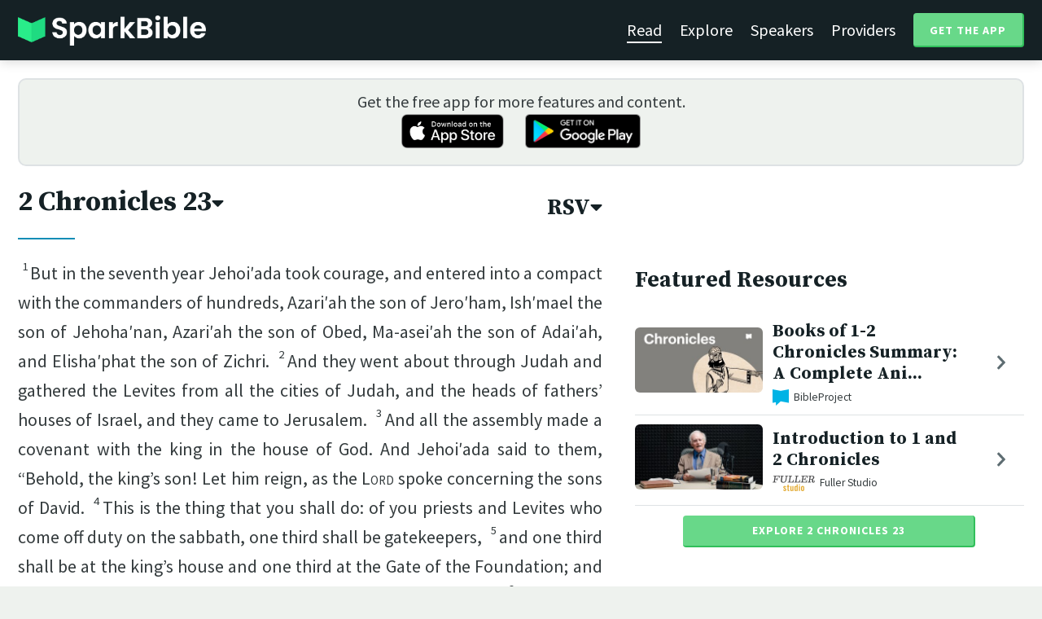

--- FILE ---
content_type: text/html; charset=utf-8
request_url: https://sparkbible.com/RSV/2%20Chronicles/23
body_size: 19923
content:
<!DOCTYPE html>
<html>
  <head>
    <title>Spark Bible | Learn the Bible with video from top Bible teachers.</title>
    <meta name="viewport" content="width=device-width,initial-scale=1">
    <meta name="description" content="Spark Bible is a new and free Bible study app with video from top Christian Bible teachers. Spark Bible makes it easy to read and learn the Bible at a deeper level. Get more out of reading the Bible with Spark Bible.">
    <link rel="apple-touch-icon" sizes="180x180" href="/apple-touch-icon.png?v=2">
<link rel="icon" type="image/png" sizes="32x32" href="/favicon-32x32.png?v=2">
<link rel="icon" type="image/png" sizes="16x16" href="/favicon-16x16.png?v=2">
<link rel="manifest" href="/site.webmanifest?v=2">
<link rel="shortcut icon" href="/favicon.ico?v=2">
<meta name="msapplication-TileColor" content="#152125">
<meta name="theme-color" content="#152125">

    <meta name="csrf-param" content="authenticity_token" />
<meta name="csrf-token" content="ymjZHJKPcOC8QVTCBNyHCszACDUG_nvzHk-VHDzRSVHZpdC_R4XSSCuX_sjlK7C7dp9RScJgFM-9aAK6MyZYtA" />
    
    <meta property="og:title" content="Learn the Bible with video from top Bible teachers. | Spark Bible">
<meta property="og:description" content="Spark Bible is a new and free Bible study app with video from top Christian Bible teachers. Spark Bible makes it easy to read and learn the Bible at a deeper level. Get more out of reading the Bible with Spark Bible.">
<meta property="og:image" content="https://res.cloudinary.com/sparkbible/image/upload/v1585084458/app_assets/Spark-Bible-app-icon.png">
<meta property="og:url" content="https://sparkbible.com/RSV/2%20Chronicles/23">

    <link rel="stylesheet" href="https://cdnjs.cloudflare.com/ajax/libs/normalize/8.0.1/normalize.min.css" integrity="sha256-l85OmPOjvil/SOvVt3HnSSjzF1TUMyT9eV0c2BzEGzU=" crossorigin="anonymous" />
    <link rel="stylesheet" href="https://cdn.plyr.io/3.6.2/plyr.css" media="print" onload="this.media='all'; this.onload=null;">
    <script src="https://cdn.plyr.io/3.6.2/plyr.js"></script>
    <script src="https://unpkg.com/@popperjs/core@2"></script>
    <script src="https://unpkg.com/tippy.js@6"></script>
    <script defer src="https://kit.fontawesome.com/72ff33412f.js" data-mutate-approach="sync" crossorigin="anonymous"></script>
    <link rel="stylesheet" href="/assets/application-a5ed54037beda56647664658bdb2d8813e9b1a3daacb8e9cf0c00761c3bcbef0.css" data-turbo-track="reload" />
    
    <script type="importmap" data-turbo-track="reload">{
  "imports": {
    "bible_app": "/assets/bible_app-ad44f877c337e7d32c74e7b98456ee05c08ace3a7a1228a8dd548b5ce6e2ef8a.js",
    "web_app": "/assets/web_app-a02290caf05c8af33489b50d98e757a64ebacd3cb013ab76627f22b15e93ddc1.js",
    "@hotwired/turbo-rails": "/assets/turbo.min-96cbf52c71021ba210235aaeec4720012d2c1df7d2dab3770cfa49eea3bb09da.js",
    "@hotwired/stimulus": "/assets/stimulus.min-900648768bd96f3faeba359cf33c1bd01ca424ca4d2d05f36a5d8345112ae93c.js",
    "@hotwired/stimulus-loading": "/assets/stimulus-loading-1fc59770fb1654500044afd3f5f6d7d00800e5be36746d55b94a2963a7a228aa.js",
    "utils/helpers": "/assets/utils/helpers-4f265faee3cf033048bffca45bfd5fa98ba8b49136f941ff29628e4aaf39b7e3.js",
    "controllers/bible_app/bible": "/assets/controllers/bible_app/bible-87f19c96b261cabe4a0f5d59bf39a128d76855dcd2bf0130ebe91b5b5c036edd.js",
    "controllers/bible_app/bible_settings_controller": "/assets/controllers/bible_app/bible_settings_controller-543b14421b33d4485eb84824078d1da8815457201bb4fbb466dd2625fff57c05.js",
    "controllers/bible_app/constants": "/assets/controllers/bible_app/constants-a8a9e9c008a34bd3acfdab7f256760a42e6b69681b686371d0878ac0965be201.js",
    "controllers/bible_app/footnotes_controller": "/assets/controllers/bible_app/footnotes_controller-509e6c76c4ed6b5876e63e78e3ea9e9804b4c0b12166c6d1e257821ca4e90aba.js",
    "controllers/bible_app": "/assets/controllers/bible_app/index-e77cf38a965f7f5eea49c5409895eb6d799582abf5eddd20843608762b098f14.js",
    "controllers/bible_app/mode_handler": "/assets/controllers/bible_app/mode_handler-5e6c86e4a12b7dba287b84d481fa636a17a5e9f9efbb92d180fe10d4d484f745.js",
    "controllers/bible_app/native_bridge": "/assets/controllers/bible_app/native_bridge-e49575f6d23f93ca957c28ccde300b2bb68eb27ef0da8b5b78895bce1ce8bade.js",
    "controllers/bible_app/resource_highlight": "/assets/controllers/bible_app/resource_highlight-4bdf3a2b839741dfd38d15bac09381e5590abd7ad316137886ce1ec37d867815.js",
    "controllers/bible_app/resource_highlights_controller": "/assets/controllers/bible_app/resource_highlights_controller-47b87131a4e913c50515ca4f453228eafe754a0236b8f08793d8f900fb5adb9c.js",
    "controllers/bible_app/saved_references_controller": "/assets/controllers/bible_app/saved_references_controller-a06fee09922078db9acd5446fe6671273a9826df1e14aedf38657f00e846f377.js",
    "controllers/bible_app/scroll_controller": "/assets/controllers/bible_app/scroll_controller-d7ab5c1ac2907a276ca8c580c8c461945804ea569ec6d2103513bd04a35d1462.js",
    "controllers/bible_app/scroll_handler": "/assets/controllers/bible_app/scroll_handler-88ad2a8e29a51bf595296f9f8f9ee386ffabf770203a75eaf40c3442f1e93464.js",
    "controllers/bible_app/spacing_controller": "/assets/controllers/bible_app/spacing_controller-db6265e1c7104dad578a181575e7aea46ea14c654e5a615e58e9082dccc1be17.js",
    "controllers/bible_app/starting_chapter_controller": "/assets/controllers/bible_app/starting_chapter_controller-137fc2d113be4f9b60079aa759af019e3678865d2b2ed65d4ee4b659196e4bc6.js",
    "controllers/bible_app/tap_handler": "/assets/controllers/bible_app/tap_handler-fe7c08c4d74ffa78cd33fbc1ce7c2c32e5df5c32db2c016501b9104caa9688c6.js",
    "controllers/bible_app/verse": "/assets/controllers/bible_app/verse-da12735d6531502f068a095999245ae142fd842b1a7e854f0fd5bf52db884c5f.js",
    "controllers/bible_app/verse_selection": "/assets/controllers/bible_app/verse_selection-3ae45c8c9e63da60b66ce4249ef30350d8e8d661d30151787b54e9f176df122d.js",
    "controllers/bible_app/verse_selection_controller": "/assets/controllers/bible_app/verse_selection_controller-539591b09e189fe12ddab540e18fba4afc43e4ce58b48b1af5533c7bcf991802.js",
    "controllers/web_app": "/assets/controllers/web_app/index-a87424e64b1cea8b8f8c95d88d0e922814d1d18e8103585aae5e58ef3756169f.js",
    "controllers/web_app/toggle_controller": "/assets/controllers/web_app/toggle_controller-27368eb5692a5a5fecef679d84a9bc21ce80d32d191d77d5050132bbbad7dfde.js",
    "controllers/web_app/video_controller": "/assets/controllers/web_app/video_controller-68c7e96047991e9d9e861c4ec60a08f1a0a2fbea720a667e6fdac61d9769087a.js"
  }
}</script>
<link rel="modulepreload" href="/assets/bible_app-ad44f877c337e7d32c74e7b98456ee05c08ace3a7a1228a8dd548b5ce6e2ef8a.js">
<link rel="modulepreload" href="/assets/web_app-a02290caf05c8af33489b50d98e757a64ebacd3cb013ab76627f22b15e93ddc1.js">
<link rel="modulepreload" href="/assets/turbo.min-96cbf52c71021ba210235aaeec4720012d2c1df7d2dab3770cfa49eea3bb09da.js">
<link rel="modulepreload" href="/assets/stimulus.min-900648768bd96f3faeba359cf33c1bd01ca424ca4d2d05f36a5d8345112ae93c.js">
<link rel="modulepreload" href="/assets/stimulus-loading-1fc59770fb1654500044afd3f5f6d7d00800e5be36746d55b94a2963a7a228aa.js">
<link rel="modulepreload" href="/assets/utils/helpers-4f265faee3cf033048bffca45bfd5fa98ba8b49136f941ff29628e4aaf39b7e3.js">
<link rel="modulepreload" href="/assets/controllers/bible_app/bible-87f19c96b261cabe4a0f5d59bf39a128d76855dcd2bf0130ebe91b5b5c036edd.js">
<link rel="modulepreload" href="/assets/controllers/bible_app/bible_settings_controller-543b14421b33d4485eb84824078d1da8815457201bb4fbb466dd2625fff57c05.js">
<link rel="modulepreload" href="/assets/controllers/bible_app/constants-a8a9e9c008a34bd3acfdab7f256760a42e6b69681b686371d0878ac0965be201.js">
<link rel="modulepreload" href="/assets/controllers/bible_app/footnotes_controller-509e6c76c4ed6b5876e63e78e3ea9e9804b4c0b12166c6d1e257821ca4e90aba.js">
<link rel="modulepreload" href="/assets/controllers/bible_app/index-e77cf38a965f7f5eea49c5409895eb6d799582abf5eddd20843608762b098f14.js">
<link rel="modulepreload" href="/assets/controllers/bible_app/mode_handler-5e6c86e4a12b7dba287b84d481fa636a17a5e9f9efbb92d180fe10d4d484f745.js">
<link rel="modulepreload" href="/assets/controllers/bible_app/native_bridge-e49575f6d23f93ca957c28ccde300b2bb68eb27ef0da8b5b78895bce1ce8bade.js">
<link rel="modulepreload" href="/assets/controllers/bible_app/resource_highlight-4bdf3a2b839741dfd38d15bac09381e5590abd7ad316137886ce1ec37d867815.js">
<link rel="modulepreload" href="/assets/controllers/bible_app/resource_highlights_controller-47b87131a4e913c50515ca4f453228eafe754a0236b8f08793d8f900fb5adb9c.js">
<link rel="modulepreload" href="/assets/controllers/bible_app/saved_references_controller-a06fee09922078db9acd5446fe6671273a9826df1e14aedf38657f00e846f377.js">
<link rel="modulepreload" href="/assets/controllers/bible_app/scroll_controller-d7ab5c1ac2907a276ca8c580c8c461945804ea569ec6d2103513bd04a35d1462.js">
<link rel="modulepreload" href="/assets/controllers/bible_app/scroll_handler-88ad2a8e29a51bf595296f9f8f9ee386ffabf770203a75eaf40c3442f1e93464.js">
<link rel="modulepreload" href="/assets/controllers/bible_app/spacing_controller-db6265e1c7104dad578a181575e7aea46ea14c654e5a615e58e9082dccc1be17.js">
<link rel="modulepreload" href="/assets/controllers/bible_app/starting_chapter_controller-137fc2d113be4f9b60079aa759af019e3678865d2b2ed65d4ee4b659196e4bc6.js">
<link rel="modulepreload" href="/assets/controllers/bible_app/tap_handler-fe7c08c4d74ffa78cd33fbc1ce7c2c32e5df5c32db2c016501b9104caa9688c6.js">
<link rel="modulepreload" href="/assets/controllers/bible_app/verse-da12735d6531502f068a095999245ae142fd842b1a7e854f0fd5bf52db884c5f.js">
<link rel="modulepreload" href="/assets/controllers/bible_app/verse_selection-3ae45c8c9e63da60b66ce4249ef30350d8e8d661d30151787b54e9f176df122d.js">
<link rel="modulepreload" href="/assets/controllers/bible_app/verse_selection_controller-539591b09e189fe12ddab540e18fba4afc43e4ce58b48b1af5533c7bcf991802.js">
<link rel="modulepreload" href="/assets/controllers/web_app/index-a87424e64b1cea8b8f8c95d88d0e922814d1d18e8103585aae5e58ef3756169f.js">
<link rel="modulepreload" href="/assets/controllers/web_app/toggle_controller-27368eb5692a5a5fecef679d84a9bc21ce80d32d191d77d5050132bbbad7dfde.js">
<link rel="modulepreload" href="/assets/controllers/web_app/video_controller-68c7e96047991e9d9e861c4ec60a08f1a0a2fbea720a667e6fdac61d9769087a.js">
<script type="module">import "web_app"</script>
    <script type="text/javascript">
  const isBot = /bot|google|baidu|bing|msn|duckduckbot|teoma|slurp|yandex/i.test(navigator.userAgent);
  if (typeof amplitude === 'undefined' && !isBot) {
    (function(e,t){var n=e.amplitude||{_q:[],_iq:{}};var r=t.createElement("script")
    ;r.type="text/javascript"
    ;r.integrity="sha384-3bSR/uIgD42pCWBeq1//B3mI/hPuWdk0L1EUnQIWfGyMOjs0VEoFLhHMqObtv2BA"
    ;r.crossOrigin="anonymous";r.async=true
    ;r.src="https://cdn.amplitude.com/libs/amplitude-5.10.0-min.gz.js"
    ;r.onload=function(){if(!e.amplitude.runQueuedFunctions){
    console.log("[Amplitude] Error: could not load SDK")}}
    ;var i=t.getElementsByTagName("script")[0];i.parentNode.insertBefore(r,i)
    ;function s(e,t){e.prototype[t]=function(){
    this._q.push([t].concat(Array.prototype.slice.call(arguments,0)));return this}}
    var o=function(){this._q=[];return this}
    ;var a=["add","append","clearAll","prepend","set","setOnce","unset"]
    ;for(var u=0;u<a.length;u++){s(o,a[u])}n.Identify=o;var c=function(){this._q=[]
    ;return this}
    ;var l=["setProductId","setQuantity","setPrice","setRevenueType","setEventProperties"]
    ;for(var p=0;p<l.length;p++){s(c,l[p])}n.Revenue=c
    ;var d=["init","logEvent","logRevenue","setUserId","setUserProperties","setOptOut","setVersionName","setDomain","setDeviceId", "enableTracking", "setGlobalUserProperties","identify","clearUserProperties","setGroup","logRevenueV2","regenerateDeviceId","groupIdentify","onInit","logEventWithTimestamp","logEventWithGroups","setSessionId","resetSessionId"]
    ;function v(e){function t(t){e[t]=function(){
    e._q.push([t].concat(Array.prototype.slice.call(arguments,0)))}}
    for(var n=0;n<d.length;n++){t(d[n])}}v(n);n.getInstance=function(e){
    e=(!e||e.length===0?"$default_instance":e).toLowerCase()
    ;if(!n._iq.hasOwnProperty(e)){n._iq[e]={_q:[]};v(n._iq[e])}return n._iq[e]}
    ;e.amplitude=n})(window,document);

    amplitude.getInstance().init("7e5e650f746b42ce7bb465c64eb8d12a", null, {
      saveEvents: true,
      includeUtm: true,
      includeReferrer: true,
      includeGclid: true
    });

    document.addEventListener('turbo:load', () => {
      amplitude.getInstance().logEvent("Page Loaded", {
        url: window.location.href,
        path: window.location.pathname,
        bodyClass: $1('body').className,
        h1: $1('h1') ? $1('h1').textContent : null,
        h2: $1('h2') ? $1('h2').textContent : null,
      });

      // Add handlers for elements tagged with amplitude data attributes.
      $("[data-amplitude-event]").forEach((el) => {
          const eventTitle = el.dataset.amplitudeEvent;
          let props = {};
          if (el.dataset.amplitudeProps) {
            props = JSON.parse(el.dataset.amplitudeProps);
          }
          switch (el.dataset.amplitudeTrigger) {
            case "click":
              el.addEventListener("click", () => amplitude.getInstance().logEvent(eventTitle, props));
            break;
            case "load":
              amplitude.getInstance().logEvent(eventTitle, props);
            break;
          }
      });
    });
  }
</script>

  </head>

  <body class="bible_chapters show" data-controller="pageload">

      <header>
        <a class="logo undecorated" href="/"><img src="/assets/shared/logos/Spark-Bible-Logo-Light-6616f3073ddeea533532c0109831a5d9fd3d51bd04f850731a6cfa2071d57af2.png" /></a>
          <nav data-controller="toggle">
  <section data-toggle-target="element" class="nav-menu">
    <a class="selected" href="/read">Read</a>
    <a href="/explore">Explore</a>
    <a href="/speakers">Speakers</a>
    <a href="/providers">Providers</a>
    <a href="#get-app-modal" class="button undecorated" data-turbo="false">
      Get the App
    </a>
  </section>
  <a href="#" data-action="toggle#toggle" class="mobile-menu-icon h-padded undecorated">
    <i class="fa fa-bars"></i>
  </a>
</nav>

      </header>

      <div class="content padded">
        
        <section class="get-app-callout">
  Get the free app for more features and content.
  <br>
  <a class="undecorated" href="https://apple.co/3rRxZfy"><img height="42" alt="Download on the App Store" src="/assets/shared/badges/download-on-the-app-store-3ee50cfaac04907fb23f7120324d8dd8333c1267516388341debf5c4304aba00.png" /></a>
  <a class="l-padded undecorated" href="https://play.google.com/store/apps/details?id=com.sparkbible.sparkbible&amp;hl=en&amp;gl=US"><img height="42" alt="Get it on Google Play" src="/assets/shared/badges/google-play-badge-c78da272321ee64e2b114fcc493adbf3b70d8e67fdb1b6c3099c6d976c1282e6.png" /></a>
</section>

<div class="container">

  <section class="bible">
    <div class="heading-controls">
      <span>
        <h1>
          <a href="#chapter-select-modal" class="undecorated" data-turbo="false">
              2 Chronicles&nbsp;23<i class="fas fa-caret-down"></i>
          </a>
        </h1>
      </span>
      <span>
        <h2>
          <a href="#version-select-modal" class="undecorated" data-turbo="false">
            RSV<i class="fas fa-caret-down"></i>
          </a>
        </h2>
      </span>
    </div>

    <div class="bible-text">
      <p class="m"><span data-verse="1"><sup>1</sup>But in the seventh year Jehoiʹada took courage, and entered into a compact with the commanders of hundreds, Azariʹah the son of Jeroʹham, Ishʹmael the son of Jehohaʹnan, Azariʹah the son of Obed, Ma-aseiʹah the son of Adaiʹah, and Elishaʹphat the son of Zichri. </span><span data-verse="2"><sup>2</sup>And they went about through Judah and gathered the Levites from all the cities of Judah, and the heads of fathers’ houses of Israel, and they came to Jerusalem. </span><span data-verse="3"><sup>3</sup>And all the assembly made a covenant with the king in the house of God. And Jehoiʹada said to them, “Behold, the king’s son! Let him reign, as the <span class="nd">Lord</span> spoke concerning the sons of David. </span><span data-verse="4"><sup>4</sup>This is the thing that you shall do: of you priests and Levites who come off duty on the sabbath, one third shall be gatekeepers, </span><span data-verse="5"><sup>5</sup>and one third shall be at the king’s house and one third at the Gate of the Foundation; and all the people shall be in the courts of the house of the <span class="nd">Lord</span>. </span><span data-verse="6"><sup>6</sup>Let no one enter the house of the <span class="nd">Lord</span> except the priests and ministering Levites; they may enter, for they are holy, but all the people shall keep the charge of the <span class="nd">Lord</span>. </span><span data-verse="7"><sup>7</sup>The Levites shall surround the king, each with his weapons in his hand; and whoever enters the house shall be slain. Be with the king when he comes in, and when he goes out.”</span></p><p><span data-verse="8"><sup>8</sup>The Levites and all Judah did according to all that Jehoiʹada the priest commanded. They each brought his men, who were to go off duty on the sabbath, with those who were to come on duty on the sabbath; for Jehoiʹada the priest did not dismiss the divisions. </span><span data-verse="9"><sup>9</sup>And Jehoiʹada the priest delivered to the captains the spears and the large and small shields that had been King David’s, which were in the house of God; </span><span data-verse="10"><sup>10</sup>and he set all the people as a guard for the king, every man with his weapon in his hand, from the south side of the house to the north side of the house, around the altar and the house. </span><span data-verse="11"><sup>11</sup>Then he brought out the king’s son, and put the crown upon him, and gave him the testimony; and they proclaimed him king, and Jehoiʹada and his sons anointed him, and they said, “Long live the king.”</span></p><p><span data-verse="12"><sup>12</sup>When Athaliʹah heard the noise of the people running and praising the king, she went into the house of the <span class="nd">Lord</span> to the people; </span><span data-verse="13"><sup>13</sup>and when she looked, there was the king standing by his pillar at the entrance, and the captains and the trumpeters beside the king, and all the people of the land rejoicing and blowing trumpets, and the singers with their musical instruments leading in the celebration. And Athaliʹah rent her clothes, and cried, “Treason! Treason!” </span><span data-verse="14"><sup>14</sup>Then Jehoiʹada the priest brought out the captains who were set over the army, saying to them, “Bring her out between the ranks; any one who follows her is to be slain with the sword.” For the priest said, “Do not slay her in the house of the <span class="nd">Lord</span>.” </span><span data-verse="15"><sup>15</sup>So they laid hands on her; and she went into the entrance of the horse gate of the king’s house, and they slew her there.</span></p><p><span data-verse="16"><sup>16</sup>And Jehoiʹada made a covenant between himself and all the people and the king that they should be the <span class="nd">Lord</span>’s people. </span><span data-verse="17"><sup>17</sup>Then all the people went to the house of Baʹal, and tore it down; his altars and his images they broke in pieces, and they slew Mattan the priest of Baʹal before the altars. </span><span data-verse="18"><sup>18</sup>And Jehoiʹada posted watchmen for the house of the <span class="nd">Lord</span> under the direction of the Levitical priests and the Levites whom David had organized to be in charge of the house of the <span class="nd">Lord</span>, to offer burnt offerings to the <span class="nd">Lord</span>, as it is written in the law of Moses, with rejoicing and with singing, according to the order of David. </span><span data-verse="19"><sup>19</sup>He stationed the gatekeepers at the gates of the house of the <span class="nd">Lord</span> so that no one should enter who was in any way unclean. </span><span data-verse="20"><sup>20</sup>And he took the captains, the nobles, the governors of the people, and all the people of the land; and they brought the king down from the house of the <span class="nd">Lord</span>, marching through the upper gate to the king’s house. And they set the king upon the royal throne. </span><span data-verse="21"><sup>21</sup>So all the people of the land rejoiced; and the city was quiet, after Athaliʹah had been slain with the sword.</span></p>
    </div>

    
<div class="bottom-nav">
  <section class="prev">
      <a href="/RSV/2%20Chronicles/22"><i class='fas fa-caret-left'></i> 2 Chronicles 22</a>
  </section>
  <section class="next">
      <a href="/RSV/2%20Chronicles/24">2 Chronicles 24 <i class='fas fa-caret-right'></i></a>
  </section>
</div>

    <p class="smaller-text centered-text">
      Revised Standard Version of the Bible, copyright © 1946, 1952, and 1971 National Council of the Churches of Christ in the United States of America.
      <br>
      Used by permission. All rights reserved worldwide.
    </p>
  </section>

  <section class="resources">
    <h2>Featured Resources</h2>
    <div class="flex-row resource-row condensed">
  <section class="image">
    <a class="undecorated" href="/r/bibleproject/overview-chronicles"><img class="rounded video-thumbnail" alt="Books of 1-2 Chronicles Summary: A Complete Animated Overview" loading="lazy" src="https://i.ytimg.com/vi/HR7xaHv3Ias/mqdefault.jpg" /></a>
  </section>
  <section class="text">
    <h3><a href="/r/bibleproject/overview-chronicles">Books of 1-2 Chronicles Summary: A Complete Ani...</a></h3>
    <p class="desc">Watch our overview video on the books of 1-2 Chronicles, which breaks down th...</p>
    <p class="smallest-text"><img src="https://res-3.cloudinary.com/sparkbible/image/upload/c_fit,h_20,w_52/v1/resource_providers/BibleProject_agfqdk.png" /> BibleProject</p>
  </section>
  <section class="indicator">
    <a class="undecorated" href="/r/bibleproject/overview-chronicles"><i class="fas fa-chevron-right"></i></a>
  </section>
</div>
<div class="flex-row resource-row condensed">
  <section class="image">
    <a class="undecorated" href="/r/fuller-studio/introduction-to-1-and-2-chronicles"><img class="rounded video-thumbnail" alt="Introduction to 1 and 2 Chronicles" loading="lazy" src="https://i.ytimg.com/vi/nTw3syGYWh8/mqdefault.jpg" /></a>
  </section>
  <section class="text">
    <h3><a href="/r/fuller-studio/introduction-to-1-and-2-chronicles">Introduction to 1 and 2 Chronicles</a></h3>
    <p class="desc">Dr. Leslie Allen introduces 1 and 2 Chronicles, highlighting the Chronicler’s...</p>
    <p class="smallest-text"><img src="https://res-1.cloudinary.com/sparkbible/image/upload/c_fit,h_20,w_52/v1/resource_providers/Fuller-Studio.png" /> Fuller Studio</p>
  </section>
  <section class="indicator">
    <a class="undecorated" href="/r/fuller-studio/introduction-to-1-and-2-chronicles"><i class="fas fa-chevron-right"></i></a>
  </section>
</div>

    <div>
      <a class="button" href="/explore/2%20Chronicles/23">Explore 2 Chronicles&nbsp;23</a>
    </div>
  </section>

</div>

  <div id="chapter-select-modal" class="modal">
  <div class="modal-wrapper">
    <section class="modal-header">
      <a href="#" title="Close" class="modal-close undecorated" data-turbo="false">
        <i class="fas fa-times-circle"></i>
      </a>
      <h3>Select Chapter</h3>
    </section>
    <section class="modal-content">
        <div class="modal-row" data-controller="toggle">
          <h4>
            <a href="#" data-action="toggle#toggle" class="undecorated">Genesis</a>
          </h4>
          <section class="chapters hide" data-toggle-target="element">
              <a href="/RSV/Genesis/1">1</a>
              <a href="/RSV/Genesis/2">2</a>
              <a href="/RSV/Genesis/3">3</a>
              <a href="/RSV/Genesis/4">4</a>
              <a href="/RSV/Genesis/5">5</a>
              <a href="/RSV/Genesis/6">6</a>
              <a href="/RSV/Genesis/7">7</a>
              <a href="/RSV/Genesis/8">8</a>
              <a href="/RSV/Genesis/9">9</a>
              <a href="/RSV/Genesis/10">10</a>
              <a href="/RSV/Genesis/11">11</a>
              <a href="/RSV/Genesis/12">12</a>
              <a href="/RSV/Genesis/13">13</a>
              <a href="/RSV/Genesis/14">14</a>
              <a href="/RSV/Genesis/15">15</a>
              <a href="/RSV/Genesis/16">16</a>
              <a href="/RSV/Genesis/17">17</a>
              <a href="/RSV/Genesis/18">18</a>
              <a href="/RSV/Genesis/19">19</a>
              <a href="/RSV/Genesis/20">20</a>
              <a href="/RSV/Genesis/21">21</a>
              <a href="/RSV/Genesis/22">22</a>
              <a href="/RSV/Genesis/23">23</a>
              <a href="/RSV/Genesis/24">24</a>
              <a href="/RSV/Genesis/25">25</a>
              <a href="/RSV/Genesis/26">26</a>
              <a href="/RSV/Genesis/27">27</a>
              <a href="/RSV/Genesis/28">28</a>
              <a href="/RSV/Genesis/29">29</a>
              <a href="/RSV/Genesis/30">30</a>
              <a href="/RSV/Genesis/31">31</a>
              <a href="/RSV/Genesis/32">32</a>
              <a href="/RSV/Genesis/33">33</a>
              <a href="/RSV/Genesis/34">34</a>
              <a href="/RSV/Genesis/35">35</a>
              <a href="/RSV/Genesis/36">36</a>
              <a href="/RSV/Genesis/37">37</a>
              <a href="/RSV/Genesis/38">38</a>
              <a href="/RSV/Genesis/39">39</a>
              <a href="/RSV/Genesis/40">40</a>
              <a href="/RSV/Genesis/41">41</a>
              <a href="/RSV/Genesis/42">42</a>
              <a href="/RSV/Genesis/43">43</a>
              <a href="/RSV/Genesis/44">44</a>
              <a href="/RSV/Genesis/45">45</a>
              <a href="/RSV/Genesis/46">46</a>
              <a href="/RSV/Genesis/47">47</a>
              <a href="/RSV/Genesis/48">48</a>
              <a href="/RSV/Genesis/49">49</a>
              <a href="/RSV/Genesis/50">50</a>
          </section>
        </div>
        <div class="modal-row" data-controller="toggle">
          <h4>
            <a href="#" data-action="toggle#toggle" class="undecorated">Exodus</a>
          </h4>
          <section class="chapters hide" data-toggle-target="element">
              <a href="/RSV/Exodus/1">1</a>
              <a href="/RSV/Exodus/2">2</a>
              <a href="/RSV/Exodus/3">3</a>
              <a href="/RSV/Exodus/4">4</a>
              <a href="/RSV/Exodus/5">5</a>
              <a href="/RSV/Exodus/6">6</a>
              <a href="/RSV/Exodus/7">7</a>
              <a href="/RSV/Exodus/8">8</a>
              <a href="/RSV/Exodus/9">9</a>
              <a href="/RSV/Exodus/10">10</a>
              <a href="/RSV/Exodus/11">11</a>
              <a href="/RSV/Exodus/12">12</a>
              <a href="/RSV/Exodus/13">13</a>
              <a href="/RSV/Exodus/14">14</a>
              <a href="/RSV/Exodus/15">15</a>
              <a href="/RSV/Exodus/16">16</a>
              <a href="/RSV/Exodus/17">17</a>
              <a href="/RSV/Exodus/18">18</a>
              <a href="/RSV/Exodus/19">19</a>
              <a href="/RSV/Exodus/20">20</a>
              <a href="/RSV/Exodus/21">21</a>
              <a href="/RSV/Exodus/22">22</a>
              <a href="/RSV/Exodus/23">23</a>
              <a href="/RSV/Exodus/24">24</a>
              <a href="/RSV/Exodus/25">25</a>
              <a href="/RSV/Exodus/26">26</a>
              <a href="/RSV/Exodus/27">27</a>
              <a href="/RSV/Exodus/28">28</a>
              <a href="/RSV/Exodus/29">29</a>
              <a href="/RSV/Exodus/30">30</a>
              <a href="/RSV/Exodus/31">31</a>
              <a href="/RSV/Exodus/32">32</a>
              <a href="/RSV/Exodus/33">33</a>
              <a href="/RSV/Exodus/34">34</a>
              <a href="/RSV/Exodus/35">35</a>
              <a href="/RSV/Exodus/36">36</a>
              <a href="/RSV/Exodus/37">37</a>
              <a href="/RSV/Exodus/38">38</a>
              <a href="/RSV/Exodus/39">39</a>
              <a href="/RSV/Exodus/40">40</a>
          </section>
        </div>
        <div class="modal-row" data-controller="toggle">
          <h4>
            <a href="#" data-action="toggle#toggle" class="undecorated">Leviticus</a>
          </h4>
          <section class="chapters hide" data-toggle-target="element">
              <a href="/RSV/Leviticus/1">1</a>
              <a href="/RSV/Leviticus/2">2</a>
              <a href="/RSV/Leviticus/3">3</a>
              <a href="/RSV/Leviticus/4">4</a>
              <a href="/RSV/Leviticus/5">5</a>
              <a href="/RSV/Leviticus/6">6</a>
              <a href="/RSV/Leviticus/7">7</a>
              <a href="/RSV/Leviticus/8">8</a>
              <a href="/RSV/Leviticus/9">9</a>
              <a href="/RSV/Leviticus/10">10</a>
              <a href="/RSV/Leviticus/11">11</a>
              <a href="/RSV/Leviticus/12">12</a>
              <a href="/RSV/Leviticus/13">13</a>
              <a href="/RSV/Leviticus/14">14</a>
              <a href="/RSV/Leviticus/15">15</a>
              <a href="/RSV/Leviticus/16">16</a>
              <a href="/RSV/Leviticus/17">17</a>
              <a href="/RSV/Leviticus/18">18</a>
              <a href="/RSV/Leviticus/19">19</a>
              <a href="/RSV/Leviticus/20">20</a>
              <a href="/RSV/Leviticus/21">21</a>
              <a href="/RSV/Leviticus/22">22</a>
              <a href="/RSV/Leviticus/23">23</a>
              <a href="/RSV/Leviticus/24">24</a>
              <a href="/RSV/Leviticus/25">25</a>
              <a href="/RSV/Leviticus/26">26</a>
              <a href="/RSV/Leviticus/27">27</a>
          </section>
        </div>
        <div class="modal-row" data-controller="toggle">
          <h4>
            <a href="#" data-action="toggle#toggle" class="undecorated">Numbers</a>
          </h4>
          <section class="chapters hide" data-toggle-target="element">
              <a href="/RSV/Numbers/1">1</a>
              <a href="/RSV/Numbers/2">2</a>
              <a href="/RSV/Numbers/3">3</a>
              <a href="/RSV/Numbers/4">4</a>
              <a href="/RSV/Numbers/5">5</a>
              <a href="/RSV/Numbers/6">6</a>
              <a href="/RSV/Numbers/7">7</a>
              <a href="/RSV/Numbers/8">8</a>
              <a href="/RSV/Numbers/9">9</a>
              <a href="/RSV/Numbers/10">10</a>
              <a href="/RSV/Numbers/11">11</a>
              <a href="/RSV/Numbers/12">12</a>
              <a href="/RSV/Numbers/13">13</a>
              <a href="/RSV/Numbers/14">14</a>
              <a href="/RSV/Numbers/15">15</a>
              <a href="/RSV/Numbers/16">16</a>
              <a href="/RSV/Numbers/17">17</a>
              <a href="/RSV/Numbers/18">18</a>
              <a href="/RSV/Numbers/19">19</a>
              <a href="/RSV/Numbers/20">20</a>
              <a href="/RSV/Numbers/21">21</a>
              <a href="/RSV/Numbers/22">22</a>
              <a href="/RSV/Numbers/23">23</a>
              <a href="/RSV/Numbers/24">24</a>
              <a href="/RSV/Numbers/25">25</a>
              <a href="/RSV/Numbers/26">26</a>
              <a href="/RSV/Numbers/27">27</a>
              <a href="/RSV/Numbers/28">28</a>
              <a href="/RSV/Numbers/29">29</a>
              <a href="/RSV/Numbers/30">30</a>
              <a href="/RSV/Numbers/31">31</a>
              <a href="/RSV/Numbers/32">32</a>
              <a href="/RSV/Numbers/33">33</a>
              <a href="/RSV/Numbers/34">34</a>
              <a href="/RSV/Numbers/35">35</a>
              <a href="/RSV/Numbers/36">36</a>
          </section>
        </div>
        <div class="modal-row" data-controller="toggle">
          <h4>
            <a href="#" data-action="toggle#toggle" class="undecorated">Deuteronomy</a>
          </h4>
          <section class="chapters hide" data-toggle-target="element">
              <a href="/RSV/Deuteronomy/1">1</a>
              <a href="/RSV/Deuteronomy/2">2</a>
              <a href="/RSV/Deuteronomy/3">3</a>
              <a href="/RSV/Deuteronomy/4">4</a>
              <a href="/RSV/Deuteronomy/5">5</a>
              <a href="/RSV/Deuteronomy/6">6</a>
              <a href="/RSV/Deuteronomy/7">7</a>
              <a href="/RSV/Deuteronomy/8">8</a>
              <a href="/RSV/Deuteronomy/9">9</a>
              <a href="/RSV/Deuteronomy/10">10</a>
              <a href="/RSV/Deuteronomy/11">11</a>
              <a href="/RSV/Deuteronomy/12">12</a>
              <a href="/RSV/Deuteronomy/13">13</a>
              <a href="/RSV/Deuteronomy/14">14</a>
              <a href="/RSV/Deuteronomy/15">15</a>
              <a href="/RSV/Deuteronomy/16">16</a>
              <a href="/RSV/Deuteronomy/17">17</a>
              <a href="/RSV/Deuteronomy/18">18</a>
              <a href="/RSV/Deuteronomy/19">19</a>
              <a href="/RSV/Deuteronomy/20">20</a>
              <a href="/RSV/Deuteronomy/21">21</a>
              <a href="/RSV/Deuteronomy/22">22</a>
              <a href="/RSV/Deuteronomy/23">23</a>
              <a href="/RSV/Deuteronomy/24">24</a>
              <a href="/RSV/Deuteronomy/25">25</a>
              <a href="/RSV/Deuteronomy/26">26</a>
              <a href="/RSV/Deuteronomy/27">27</a>
              <a href="/RSV/Deuteronomy/28">28</a>
              <a href="/RSV/Deuteronomy/29">29</a>
              <a href="/RSV/Deuteronomy/30">30</a>
              <a href="/RSV/Deuteronomy/31">31</a>
              <a href="/RSV/Deuteronomy/32">32</a>
              <a href="/RSV/Deuteronomy/33">33</a>
              <a href="/RSV/Deuteronomy/34">34</a>
          </section>
        </div>
        <div class="modal-row" data-controller="toggle">
          <h4>
            <a href="#" data-action="toggle#toggle" class="undecorated">Joshua</a>
          </h4>
          <section class="chapters hide" data-toggle-target="element">
              <a href="/RSV/Joshua/1">1</a>
              <a href="/RSV/Joshua/2">2</a>
              <a href="/RSV/Joshua/3">3</a>
              <a href="/RSV/Joshua/4">4</a>
              <a href="/RSV/Joshua/5">5</a>
              <a href="/RSV/Joshua/6">6</a>
              <a href="/RSV/Joshua/7">7</a>
              <a href="/RSV/Joshua/8">8</a>
              <a href="/RSV/Joshua/9">9</a>
              <a href="/RSV/Joshua/10">10</a>
              <a href="/RSV/Joshua/11">11</a>
              <a href="/RSV/Joshua/12">12</a>
              <a href="/RSV/Joshua/13">13</a>
              <a href="/RSV/Joshua/14">14</a>
              <a href="/RSV/Joshua/15">15</a>
              <a href="/RSV/Joshua/16">16</a>
              <a href="/RSV/Joshua/17">17</a>
              <a href="/RSV/Joshua/18">18</a>
              <a href="/RSV/Joshua/19">19</a>
              <a href="/RSV/Joshua/20">20</a>
              <a href="/RSV/Joshua/21">21</a>
              <a href="/RSV/Joshua/22">22</a>
              <a href="/RSV/Joshua/23">23</a>
              <a href="/RSV/Joshua/24">24</a>
          </section>
        </div>
        <div class="modal-row" data-controller="toggle">
          <h4>
            <a href="#" data-action="toggle#toggle" class="undecorated">Judges</a>
          </h4>
          <section class="chapters hide" data-toggle-target="element">
              <a href="/RSV/Judges/1">1</a>
              <a href="/RSV/Judges/2">2</a>
              <a href="/RSV/Judges/3">3</a>
              <a href="/RSV/Judges/4">4</a>
              <a href="/RSV/Judges/5">5</a>
              <a href="/RSV/Judges/6">6</a>
              <a href="/RSV/Judges/7">7</a>
              <a href="/RSV/Judges/8">8</a>
              <a href="/RSV/Judges/9">9</a>
              <a href="/RSV/Judges/10">10</a>
              <a href="/RSV/Judges/11">11</a>
              <a href="/RSV/Judges/12">12</a>
              <a href="/RSV/Judges/13">13</a>
              <a href="/RSV/Judges/14">14</a>
              <a href="/RSV/Judges/15">15</a>
              <a href="/RSV/Judges/16">16</a>
              <a href="/RSV/Judges/17">17</a>
              <a href="/RSV/Judges/18">18</a>
              <a href="/RSV/Judges/19">19</a>
              <a href="/RSV/Judges/20">20</a>
              <a href="/RSV/Judges/21">21</a>
          </section>
        </div>
        <div class="modal-row" data-controller="toggle">
          <h4>
            <a href="#" data-action="toggle#toggle" class="undecorated">Ruth</a>
          </h4>
          <section class="chapters hide" data-toggle-target="element">
              <a href="/RSV/Ruth/1">1</a>
              <a href="/RSV/Ruth/2">2</a>
              <a href="/RSV/Ruth/3">3</a>
              <a href="/RSV/Ruth/4">4</a>
          </section>
        </div>
        <div class="modal-row" data-controller="toggle">
          <h4>
            <a href="#" data-action="toggle#toggle" class="undecorated">1 Samuel</a>
          </h4>
          <section class="chapters hide" data-toggle-target="element">
              <a href="/RSV/1%20Samuel/1">1</a>
              <a href="/RSV/1%20Samuel/2">2</a>
              <a href="/RSV/1%20Samuel/3">3</a>
              <a href="/RSV/1%20Samuel/4">4</a>
              <a href="/RSV/1%20Samuel/5">5</a>
              <a href="/RSV/1%20Samuel/6">6</a>
              <a href="/RSV/1%20Samuel/7">7</a>
              <a href="/RSV/1%20Samuel/8">8</a>
              <a href="/RSV/1%20Samuel/9">9</a>
              <a href="/RSV/1%20Samuel/10">10</a>
              <a href="/RSV/1%20Samuel/11">11</a>
              <a href="/RSV/1%20Samuel/12">12</a>
              <a href="/RSV/1%20Samuel/13">13</a>
              <a href="/RSV/1%20Samuel/14">14</a>
              <a href="/RSV/1%20Samuel/15">15</a>
              <a href="/RSV/1%20Samuel/16">16</a>
              <a href="/RSV/1%20Samuel/17">17</a>
              <a href="/RSV/1%20Samuel/18">18</a>
              <a href="/RSV/1%20Samuel/19">19</a>
              <a href="/RSV/1%20Samuel/20">20</a>
              <a href="/RSV/1%20Samuel/21">21</a>
              <a href="/RSV/1%20Samuel/22">22</a>
              <a href="/RSV/1%20Samuel/23">23</a>
              <a href="/RSV/1%20Samuel/24">24</a>
              <a href="/RSV/1%20Samuel/25">25</a>
              <a href="/RSV/1%20Samuel/26">26</a>
              <a href="/RSV/1%20Samuel/27">27</a>
              <a href="/RSV/1%20Samuel/28">28</a>
              <a href="/RSV/1%20Samuel/29">29</a>
              <a href="/RSV/1%20Samuel/30">30</a>
              <a href="/RSV/1%20Samuel/31">31</a>
          </section>
        </div>
        <div class="modal-row" data-controller="toggle">
          <h4>
            <a href="#" data-action="toggle#toggle" class="undecorated">2 Samuel</a>
          </h4>
          <section class="chapters hide" data-toggle-target="element">
              <a href="/RSV/2%20Samuel/1">1</a>
              <a href="/RSV/2%20Samuel/2">2</a>
              <a href="/RSV/2%20Samuel/3">3</a>
              <a href="/RSV/2%20Samuel/4">4</a>
              <a href="/RSV/2%20Samuel/5">5</a>
              <a href="/RSV/2%20Samuel/6">6</a>
              <a href="/RSV/2%20Samuel/7">7</a>
              <a href="/RSV/2%20Samuel/8">8</a>
              <a href="/RSV/2%20Samuel/9">9</a>
              <a href="/RSV/2%20Samuel/10">10</a>
              <a href="/RSV/2%20Samuel/11">11</a>
              <a href="/RSV/2%20Samuel/12">12</a>
              <a href="/RSV/2%20Samuel/13">13</a>
              <a href="/RSV/2%20Samuel/14">14</a>
              <a href="/RSV/2%20Samuel/15">15</a>
              <a href="/RSV/2%20Samuel/16">16</a>
              <a href="/RSV/2%20Samuel/17">17</a>
              <a href="/RSV/2%20Samuel/18">18</a>
              <a href="/RSV/2%20Samuel/19">19</a>
              <a href="/RSV/2%20Samuel/20">20</a>
              <a href="/RSV/2%20Samuel/21">21</a>
              <a href="/RSV/2%20Samuel/22">22</a>
              <a href="/RSV/2%20Samuel/23">23</a>
              <a href="/RSV/2%20Samuel/24">24</a>
          </section>
        </div>
        <div class="modal-row" data-controller="toggle">
          <h4>
            <a href="#" data-action="toggle#toggle" class="undecorated">1 Kings</a>
          </h4>
          <section class="chapters hide" data-toggle-target="element">
              <a href="/RSV/1%20Kings/1">1</a>
              <a href="/RSV/1%20Kings/2">2</a>
              <a href="/RSV/1%20Kings/3">3</a>
              <a href="/RSV/1%20Kings/4">4</a>
              <a href="/RSV/1%20Kings/5">5</a>
              <a href="/RSV/1%20Kings/6">6</a>
              <a href="/RSV/1%20Kings/7">7</a>
              <a href="/RSV/1%20Kings/8">8</a>
              <a href="/RSV/1%20Kings/9">9</a>
              <a href="/RSV/1%20Kings/10">10</a>
              <a href="/RSV/1%20Kings/11">11</a>
              <a href="/RSV/1%20Kings/12">12</a>
              <a href="/RSV/1%20Kings/13">13</a>
              <a href="/RSV/1%20Kings/14">14</a>
              <a href="/RSV/1%20Kings/15">15</a>
              <a href="/RSV/1%20Kings/16">16</a>
              <a href="/RSV/1%20Kings/17">17</a>
              <a href="/RSV/1%20Kings/18">18</a>
              <a href="/RSV/1%20Kings/19">19</a>
              <a href="/RSV/1%20Kings/20">20</a>
              <a href="/RSV/1%20Kings/21">21</a>
              <a href="/RSV/1%20Kings/22">22</a>
          </section>
        </div>
        <div class="modal-row" data-controller="toggle">
          <h4>
            <a href="#" data-action="toggle#toggle" class="undecorated">2 Kings</a>
          </h4>
          <section class="chapters hide" data-toggle-target="element">
              <a href="/RSV/2%20Kings/1">1</a>
              <a href="/RSV/2%20Kings/2">2</a>
              <a href="/RSV/2%20Kings/3">3</a>
              <a href="/RSV/2%20Kings/4">4</a>
              <a href="/RSV/2%20Kings/5">5</a>
              <a href="/RSV/2%20Kings/6">6</a>
              <a href="/RSV/2%20Kings/7">7</a>
              <a href="/RSV/2%20Kings/8">8</a>
              <a href="/RSV/2%20Kings/9">9</a>
              <a href="/RSV/2%20Kings/10">10</a>
              <a href="/RSV/2%20Kings/11">11</a>
              <a href="/RSV/2%20Kings/12">12</a>
              <a href="/RSV/2%20Kings/13">13</a>
              <a href="/RSV/2%20Kings/14">14</a>
              <a href="/RSV/2%20Kings/15">15</a>
              <a href="/RSV/2%20Kings/16">16</a>
              <a href="/RSV/2%20Kings/17">17</a>
              <a href="/RSV/2%20Kings/18">18</a>
              <a href="/RSV/2%20Kings/19">19</a>
              <a href="/RSV/2%20Kings/20">20</a>
              <a href="/RSV/2%20Kings/21">21</a>
              <a href="/RSV/2%20Kings/22">22</a>
              <a href="/RSV/2%20Kings/23">23</a>
              <a href="/RSV/2%20Kings/24">24</a>
              <a href="/RSV/2%20Kings/25">25</a>
          </section>
        </div>
        <div class="modal-row" data-controller="toggle">
          <h4>
            <a href="#" data-action="toggle#toggle" class="undecorated">1 Chronicles</a>
          </h4>
          <section class="chapters hide" data-toggle-target="element">
              <a href="/RSV/1%20Chronicles/1">1</a>
              <a href="/RSV/1%20Chronicles/2">2</a>
              <a href="/RSV/1%20Chronicles/3">3</a>
              <a href="/RSV/1%20Chronicles/4">4</a>
              <a href="/RSV/1%20Chronicles/5">5</a>
              <a href="/RSV/1%20Chronicles/6">6</a>
              <a href="/RSV/1%20Chronicles/7">7</a>
              <a href="/RSV/1%20Chronicles/8">8</a>
              <a href="/RSV/1%20Chronicles/9">9</a>
              <a href="/RSV/1%20Chronicles/10">10</a>
              <a href="/RSV/1%20Chronicles/11">11</a>
              <a href="/RSV/1%20Chronicles/12">12</a>
              <a href="/RSV/1%20Chronicles/13">13</a>
              <a href="/RSV/1%20Chronicles/14">14</a>
              <a href="/RSV/1%20Chronicles/15">15</a>
              <a href="/RSV/1%20Chronicles/16">16</a>
              <a href="/RSV/1%20Chronicles/17">17</a>
              <a href="/RSV/1%20Chronicles/18">18</a>
              <a href="/RSV/1%20Chronicles/19">19</a>
              <a href="/RSV/1%20Chronicles/20">20</a>
              <a href="/RSV/1%20Chronicles/21">21</a>
              <a href="/RSV/1%20Chronicles/22">22</a>
              <a href="/RSV/1%20Chronicles/23">23</a>
              <a href="/RSV/1%20Chronicles/24">24</a>
              <a href="/RSV/1%20Chronicles/25">25</a>
              <a href="/RSV/1%20Chronicles/26">26</a>
              <a href="/RSV/1%20Chronicles/27">27</a>
              <a href="/RSV/1%20Chronicles/28">28</a>
              <a href="/RSV/1%20Chronicles/29">29</a>
          </section>
        </div>
        <div class="modal-row" data-controller="toggle">
          <h4>
            <a href="#" data-action="toggle#toggle" class="undecorated">2 Chronicles</a>
          </h4>
          <section class="chapters hide" data-toggle-target="element">
              <a href="/RSV/2%20Chronicles/1">1</a>
              <a href="/RSV/2%20Chronicles/2">2</a>
              <a href="/RSV/2%20Chronicles/3">3</a>
              <a href="/RSV/2%20Chronicles/4">4</a>
              <a href="/RSV/2%20Chronicles/5">5</a>
              <a href="/RSV/2%20Chronicles/6">6</a>
              <a href="/RSV/2%20Chronicles/7">7</a>
              <a href="/RSV/2%20Chronicles/8">8</a>
              <a href="/RSV/2%20Chronicles/9">9</a>
              <a href="/RSV/2%20Chronicles/10">10</a>
              <a href="/RSV/2%20Chronicles/11">11</a>
              <a href="/RSV/2%20Chronicles/12">12</a>
              <a href="/RSV/2%20Chronicles/13">13</a>
              <a href="/RSV/2%20Chronicles/14">14</a>
              <a href="/RSV/2%20Chronicles/15">15</a>
              <a href="/RSV/2%20Chronicles/16">16</a>
              <a href="/RSV/2%20Chronicles/17">17</a>
              <a href="/RSV/2%20Chronicles/18">18</a>
              <a href="/RSV/2%20Chronicles/19">19</a>
              <a href="/RSV/2%20Chronicles/20">20</a>
              <a href="/RSV/2%20Chronicles/21">21</a>
              <a href="/RSV/2%20Chronicles/22">22</a>
              <a href="/RSV/2%20Chronicles/23">23</a>
              <a href="/RSV/2%20Chronicles/24">24</a>
              <a href="/RSV/2%20Chronicles/25">25</a>
              <a href="/RSV/2%20Chronicles/26">26</a>
              <a href="/RSV/2%20Chronicles/27">27</a>
              <a href="/RSV/2%20Chronicles/28">28</a>
              <a href="/RSV/2%20Chronicles/29">29</a>
              <a href="/RSV/2%20Chronicles/30">30</a>
              <a href="/RSV/2%20Chronicles/31">31</a>
              <a href="/RSV/2%20Chronicles/32">32</a>
              <a href="/RSV/2%20Chronicles/33">33</a>
              <a href="/RSV/2%20Chronicles/34">34</a>
              <a href="/RSV/2%20Chronicles/35">35</a>
              <a href="/RSV/2%20Chronicles/36">36</a>
          </section>
        </div>
        <div class="modal-row" data-controller="toggle">
          <h4>
            <a href="#" data-action="toggle#toggle" class="undecorated">Ezra</a>
          </h4>
          <section class="chapters hide" data-toggle-target="element">
              <a href="/RSV/Ezra/1">1</a>
              <a href="/RSV/Ezra/2">2</a>
              <a href="/RSV/Ezra/3">3</a>
              <a href="/RSV/Ezra/4">4</a>
              <a href="/RSV/Ezra/5">5</a>
              <a href="/RSV/Ezra/6">6</a>
              <a href="/RSV/Ezra/7">7</a>
              <a href="/RSV/Ezra/8">8</a>
              <a href="/RSV/Ezra/9">9</a>
              <a href="/RSV/Ezra/10">10</a>
          </section>
        </div>
        <div class="modal-row" data-controller="toggle">
          <h4>
            <a href="#" data-action="toggle#toggle" class="undecorated">Nehemiah</a>
          </h4>
          <section class="chapters hide" data-toggle-target="element">
              <a href="/RSV/Nehemiah/1">1</a>
              <a href="/RSV/Nehemiah/2">2</a>
              <a href="/RSV/Nehemiah/3">3</a>
              <a href="/RSV/Nehemiah/4">4</a>
              <a href="/RSV/Nehemiah/5">5</a>
              <a href="/RSV/Nehemiah/6">6</a>
              <a href="/RSV/Nehemiah/7">7</a>
              <a href="/RSV/Nehemiah/8">8</a>
              <a href="/RSV/Nehemiah/9">9</a>
              <a href="/RSV/Nehemiah/10">10</a>
              <a href="/RSV/Nehemiah/11">11</a>
              <a href="/RSV/Nehemiah/12">12</a>
              <a href="/RSV/Nehemiah/13">13</a>
          </section>
        </div>
        <div class="modal-row" data-controller="toggle">
          <h4>
            <a href="#" data-action="toggle#toggle" class="undecorated">Esther</a>
          </h4>
          <section class="chapters hide" data-toggle-target="element">
              <a href="/RSV/Esther/1">1</a>
              <a href="/RSV/Esther/2">2</a>
              <a href="/RSV/Esther/3">3</a>
              <a href="/RSV/Esther/4">4</a>
              <a href="/RSV/Esther/5">5</a>
              <a href="/RSV/Esther/6">6</a>
              <a href="/RSV/Esther/7">7</a>
              <a href="/RSV/Esther/8">8</a>
              <a href="/RSV/Esther/9">9</a>
              <a href="/RSV/Esther/10">10</a>
          </section>
        </div>
        <div class="modal-row" data-controller="toggle">
          <h4>
            <a href="#" data-action="toggle#toggle" class="undecorated">Job</a>
          </h4>
          <section class="chapters hide" data-toggle-target="element">
              <a href="/RSV/Job/1">1</a>
              <a href="/RSV/Job/2">2</a>
              <a href="/RSV/Job/3">3</a>
              <a href="/RSV/Job/4">4</a>
              <a href="/RSV/Job/5">5</a>
              <a href="/RSV/Job/6">6</a>
              <a href="/RSV/Job/7">7</a>
              <a href="/RSV/Job/8">8</a>
              <a href="/RSV/Job/9">9</a>
              <a href="/RSV/Job/10">10</a>
              <a href="/RSV/Job/11">11</a>
              <a href="/RSV/Job/12">12</a>
              <a href="/RSV/Job/13">13</a>
              <a href="/RSV/Job/14">14</a>
              <a href="/RSV/Job/15">15</a>
              <a href="/RSV/Job/16">16</a>
              <a href="/RSV/Job/17">17</a>
              <a href="/RSV/Job/18">18</a>
              <a href="/RSV/Job/19">19</a>
              <a href="/RSV/Job/20">20</a>
              <a href="/RSV/Job/21">21</a>
              <a href="/RSV/Job/22">22</a>
              <a href="/RSV/Job/23">23</a>
              <a href="/RSV/Job/24">24</a>
              <a href="/RSV/Job/25">25</a>
              <a href="/RSV/Job/26">26</a>
              <a href="/RSV/Job/27">27</a>
              <a href="/RSV/Job/28">28</a>
              <a href="/RSV/Job/29">29</a>
              <a href="/RSV/Job/30">30</a>
              <a href="/RSV/Job/31">31</a>
              <a href="/RSV/Job/32">32</a>
              <a href="/RSV/Job/33">33</a>
              <a href="/RSV/Job/34">34</a>
              <a href="/RSV/Job/35">35</a>
              <a href="/RSV/Job/36">36</a>
              <a href="/RSV/Job/37">37</a>
              <a href="/RSV/Job/38">38</a>
              <a href="/RSV/Job/39">39</a>
              <a href="/RSV/Job/40">40</a>
              <a href="/RSV/Job/41">41</a>
              <a href="/RSV/Job/42">42</a>
          </section>
        </div>
        <div class="modal-row" data-controller="toggle">
          <h4>
            <a href="#" data-action="toggle#toggle" class="undecorated">Psalm</a>
          </h4>
          <section class="chapters hide" data-toggle-target="element">
              <a href="/RSV/Psalm/1">1</a>
              <a href="/RSV/Psalm/2">2</a>
              <a href="/RSV/Psalm/3">3</a>
              <a href="/RSV/Psalm/4">4</a>
              <a href="/RSV/Psalm/5">5</a>
              <a href="/RSV/Psalm/6">6</a>
              <a href="/RSV/Psalm/7">7</a>
              <a href="/RSV/Psalm/8">8</a>
              <a href="/RSV/Psalm/9">9</a>
              <a href="/RSV/Psalm/10">10</a>
              <a href="/RSV/Psalm/11">11</a>
              <a href="/RSV/Psalm/12">12</a>
              <a href="/RSV/Psalm/13">13</a>
              <a href="/RSV/Psalm/14">14</a>
              <a href="/RSV/Psalm/15">15</a>
              <a href="/RSV/Psalm/16">16</a>
              <a href="/RSV/Psalm/17">17</a>
              <a href="/RSV/Psalm/18">18</a>
              <a href="/RSV/Psalm/19">19</a>
              <a href="/RSV/Psalm/20">20</a>
              <a href="/RSV/Psalm/21">21</a>
              <a href="/RSV/Psalm/22">22</a>
              <a href="/RSV/Psalm/23">23</a>
              <a href="/RSV/Psalm/24">24</a>
              <a href="/RSV/Psalm/25">25</a>
              <a href="/RSV/Psalm/26">26</a>
              <a href="/RSV/Psalm/27">27</a>
              <a href="/RSV/Psalm/28">28</a>
              <a href="/RSV/Psalm/29">29</a>
              <a href="/RSV/Psalm/30">30</a>
              <a href="/RSV/Psalm/31">31</a>
              <a href="/RSV/Psalm/32">32</a>
              <a href="/RSV/Psalm/33">33</a>
              <a href="/RSV/Psalm/34">34</a>
              <a href="/RSV/Psalm/35">35</a>
              <a href="/RSV/Psalm/36">36</a>
              <a href="/RSV/Psalm/37">37</a>
              <a href="/RSV/Psalm/38">38</a>
              <a href="/RSV/Psalm/39">39</a>
              <a href="/RSV/Psalm/40">40</a>
              <a href="/RSV/Psalm/41">41</a>
              <a href="/RSV/Psalm/42">42</a>
              <a href="/RSV/Psalm/43">43</a>
              <a href="/RSV/Psalm/44">44</a>
              <a href="/RSV/Psalm/45">45</a>
              <a href="/RSV/Psalm/46">46</a>
              <a href="/RSV/Psalm/47">47</a>
              <a href="/RSV/Psalm/48">48</a>
              <a href="/RSV/Psalm/49">49</a>
              <a href="/RSV/Psalm/50">50</a>
              <a href="/RSV/Psalm/51">51</a>
              <a href="/RSV/Psalm/52">52</a>
              <a href="/RSV/Psalm/53">53</a>
              <a href="/RSV/Psalm/54">54</a>
              <a href="/RSV/Psalm/55">55</a>
              <a href="/RSV/Psalm/56">56</a>
              <a href="/RSV/Psalm/57">57</a>
              <a href="/RSV/Psalm/58">58</a>
              <a href="/RSV/Psalm/59">59</a>
              <a href="/RSV/Psalm/60">60</a>
              <a href="/RSV/Psalm/61">61</a>
              <a href="/RSV/Psalm/62">62</a>
              <a href="/RSV/Psalm/63">63</a>
              <a href="/RSV/Psalm/64">64</a>
              <a href="/RSV/Psalm/65">65</a>
              <a href="/RSV/Psalm/66">66</a>
              <a href="/RSV/Psalm/67">67</a>
              <a href="/RSV/Psalm/68">68</a>
              <a href="/RSV/Psalm/69">69</a>
              <a href="/RSV/Psalm/70">70</a>
              <a href="/RSV/Psalm/71">71</a>
              <a href="/RSV/Psalm/72">72</a>
              <a href="/RSV/Psalm/73">73</a>
              <a href="/RSV/Psalm/74">74</a>
              <a href="/RSV/Psalm/75">75</a>
              <a href="/RSV/Psalm/76">76</a>
              <a href="/RSV/Psalm/77">77</a>
              <a href="/RSV/Psalm/78">78</a>
              <a href="/RSV/Psalm/79">79</a>
              <a href="/RSV/Psalm/80">80</a>
              <a href="/RSV/Psalm/81">81</a>
              <a href="/RSV/Psalm/82">82</a>
              <a href="/RSV/Psalm/83">83</a>
              <a href="/RSV/Psalm/84">84</a>
              <a href="/RSV/Psalm/85">85</a>
              <a href="/RSV/Psalm/86">86</a>
              <a href="/RSV/Psalm/87">87</a>
              <a href="/RSV/Psalm/88">88</a>
              <a href="/RSV/Psalm/89">89</a>
              <a href="/RSV/Psalm/90">90</a>
              <a href="/RSV/Psalm/91">91</a>
              <a href="/RSV/Psalm/92">92</a>
              <a href="/RSV/Psalm/93">93</a>
              <a href="/RSV/Psalm/94">94</a>
              <a href="/RSV/Psalm/95">95</a>
              <a href="/RSV/Psalm/96">96</a>
              <a href="/RSV/Psalm/97">97</a>
              <a href="/RSV/Psalm/98">98</a>
              <a href="/RSV/Psalm/99">99</a>
              <a href="/RSV/Psalm/100">100</a>
              <a href="/RSV/Psalm/101">101</a>
              <a href="/RSV/Psalm/102">102</a>
              <a href="/RSV/Psalm/103">103</a>
              <a href="/RSV/Psalm/104">104</a>
              <a href="/RSV/Psalm/105">105</a>
              <a href="/RSV/Psalm/106">106</a>
              <a href="/RSV/Psalm/107">107</a>
              <a href="/RSV/Psalm/108">108</a>
              <a href="/RSV/Psalm/109">109</a>
              <a href="/RSV/Psalm/110">110</a>
              <a href="/RSV/Psalm/111">111</a>
              <a href="/RSV/Psalm/112">112</a>
              <a href="/RSV/Psalm/113">113</a>
              <a href="/RSV/Psalm/114">114</a>
              <a href="/RSV/Psalm/115">115</a>
              <a href="/RSV/Psalm/116">116</a>
              <a href="/RSV/Psalm/117">117</a>
              <a href="/RSV/Psalm/118">118</a>
              <a href="/RSV/Psalm/119">119</a>
              <a href="/RSV/Psalm/120">120</a>
              <a href="/RSV/Psalm/121">121</a>
              <a href="/RSV/Psalm/122">122</a>
              <a href="/RSV/Psalm/123">123</a>
              <a href="/RSV/Psalm/124">124</a>
              <a href="/RSV/Psalm/125">125</a>
              <a href="/RSV/Psalm/126">126</a>
              <a href="/RSV/Psalm/127">127</a>
              <a href="/RSV/Psalm/128">128</a>
              <a href="/RSV/Psalm/129">129</a>
              <a href="/RSV/Psalm/130">130</a>
              <a href="/RSV/Psalm/131">131</a>
              <a href="/RSV/Psalm/132">132</a>
              <a href="/RSV/Psalm/133">133</a>
              <a href="/RSV/Psalm/134">134</a>
              <a href="/RSV/Psalm/135">135</a>
              <a href="/RSV/Psalm/136">136</a>
              <a href="/RSV/Psalm/137">137</a>
              <a href="/RSV/Psalm/138">138</a>
              <a href="/RSV/Psalm/139">139</a>
              <a href="/RSV/Psalm/140">140</a>
              <a href="/RSV/Psalm/141">141</a>
              <a href="/RSV/Psalm/142">142</a>
              <a href="/RSV/Psalm/143">143</a>
              <a href="/RSV/Psalm/144">144</a>
              <a href="/RSV/Psalm/145">145</a>
              <a href="/RSV/Psalm/146">146</a>
              <a href="/RSV/Psalm/147">147</a>
              <a href="/RSV/Psalm/148">148</a>
              <a href="/RSV/Psalm/149">149</a>
              <a href="/RSV/Psalm/150">150</a>
          </section>
        </div>
        <div class="modal-row" data-controller="toggle">
          <h4>
            <a href="#" data-action="toggle#toggle" class="undecorated">Proverbs</a>
          </h4>
          <section class="chapters hide" data-toggle-target="element">
              <a href="/RSV/Proverbs/1">1</a>
              <a href="/RSV/Proverbs/2">2</a>
              <a href="/RSV/Proverbs/3">3</a>
              <a href="/RSV/Proverbs/4">4</a>
              <a href="/RSV/Proverbs/5">5</a>
              <a href="/RSV/Proverbs/6">6</a>
              <a href="/RSV/Proverbs/7">7</a>
              <a href="/RSV/Proverbs/8">8</a>
              <a href="/RSV/Proverbs/9">9</a>
              <a href="/RSV/Proverbs/10">10</a>
              <a href="/RSV/Proverbs/11">11</a>
              <a href="/RSV/Proverbs/12">12</a>
              <a href="/RSV/Proverbs/13">13</a>
              <a href="/RSV/Proverbs/14">14</a>
              <a href="/RSV/Proverbs/15">15</a>
              <a href="/RSV/Proverbs/16">16</a>
              <a href="/RSV/Proverbs/17">17</a>
              <a href="/RSV/Proverbs/18">18</a>
              <a href="/RSV/Proverbs/19">19</a>
              <a href="/RSV/Proverbs/20">20</a>
              <a href="/RSV/Proverbs/21">21</a>
              <a href="/RSV/Proverbs/22">22</a>
              <a href="/RSV/Proverbs/23">23</a>
              <a href="/RSV/Proverbs/24">24</a>
              <a href="/RSV/Proverbs/25">25</a>
              <a href="/RSV/Proverbs/26">26</a>
              <a href="/RSV/Proverbs/27">27</a>
              <a href="/RSV/Proverbs/28">28</a>
              <a href="/RSV/Proverbs/29">29</a>
              <a href="/RSV/Proverbs/30">30</a>
              <a href="/RSV/Proverbs/31">31</a>
          </section>
        </div>
        <div class="modal-row" data-controller="toggle">
          <h4>
            <a href="#" data-action="toggle#toggle" class="undecorated">Ecclesiastes</a>
          </h4>
          <section class="chapters hide" data-toggle-target="element">
              <a href="/RSV/Ecclesiastes/1">1</a>
              <a href="/RSV/Ecclesiastes/2">2</a>
              <a href="/RSV/Ecclesiastes/3">3</a>
              <a href="/RSV/Ecclesiastes/4">4</a>
              <a href="/RSV/Ecclesiastes/5">5</a>
              <a href="/RSV/Ecclesiastes/6">6</a>
              <a href="/RSV/Ecclesiastes/7">7</a>
              <a href="/RSV/Ecclesiastes/8">8</a>
              <a href="/RSV/Ecclesiastes/9">9</a>
              <a href="/RSV/Ecclesiastes/10">10</a>
              <a href="/RSV/Ecclesiastes/11">11</a>
              <a href="/RSV/Ecclesiastes/12">12</a>
          </section>
        </div>
        <div class="modal-row" data-controller="toggle">
          <h4>
            <a href="#" data-action="toggle#toggle" class="undecorated">Song of Solomon</a>
          </h4>
          <section class="chapters hide" data-toggle-target="element">
              <a href="/RSV/Song%20of%20Solomon/1">1</a>
              <a href="/RSV/Song%20of%20Solomon/2">2</a>
              <a href="/RSV/Song%20of%20Solomon/3">3</a>
              <a href="/RSV/Song%20of%20Solomon/4">4</a>
              <a href="/RSV/Song%20of%20Solomon/5">5</a>
              <a href="/RSV/Song%20of%20Solomon/6">6</a>
              <a href="/RSV/Song%20of%20Solomon/7">7</a>
              <a href="/RSV/Song%20of%20Solomon/8">8</a>
          </section>
        </div>
        <div class="modal-row" data-controller="toggle">
          <h4>
            <a href="#" data-action="toggle#toggle" class="undecorated">Isaiah</a>
          </h4>
          <section class="chapters hide" data-toggle-target="element">
              <a href="/RSV/Isaiah/1">1</a>
              <a href="/RSV/Isaiah/2">2</a>
              <a href="/RSV/Isaiah/3">3</a>
              <a href="/RSV/Isaiah/4">4</a>
              <a href="/RSV/Isaiah/5">5</a>
              <a href="/RSV/Isaiah/6">6</a>
              <a href="/RSV/Isaiah/7">7</a>
              <a href="/RSV/Isaiah/8">8</a>
              <a href="/RSV/Isaiah/9">9</a>
              <a href="/RSV/Isaiah/10">10</a>
              <a href="/RSV/Isaiah/11">11</a>
              <a href="/RSV/Isaiah/12">12</a>
              <a href="/RSV/Isaiah/13">13</a>
              <a href="/RSV/Isaiah/14">14</a>
              <a href="/RSV/Isaiah/15">15</a>
              <a href="/RSV/Isaiah/16">16</a>
              <a href="/RSV/Isaiah/17">17</a>
              <a href="/RSV/Isaiah/18">18</a>
              <a href="/RSV/Isaiah/19">19</a>
              <a href="/RSV/Isaiah/20">20</a>
              <a href="/RSV/Isaiah/21">21</a>
              <a href="/RSV/Isaiah/22">22</a>
              <a href="/RSV/Isaiah/23">23</a>
              <a href="/RSV/Isaiah/24">24</a>
              <a href="/RSV/Isaiah/25">25</a>
              <a href="/RSV/Isaiah/26">26</a>
              <a href="/RSV/Isaiah/27">27</a>
              <a href="/RSV/Isaiah/28">28</a>
              <a href="/RSV/Isaiah/29">29</a>
              <a href="/RSV/Isaiah/30">30</a>
              <a href="/RSV/Isaiah/31">31</a>
              <a href="/RSV/Isaiah/32">32</a>
              <a href="/RSV/Isaiah/33">33</a>
              <a href="/RSV/Isaiah/34">34</a>
              <a href="/RSV/Isaiah/35">35</a>
              <a href="/RSV/Isaiah/36">36</a>
              <a href="/RSV/Isaiah/37">37</a>
              <a href="/RSV/Isaiah/38">38</a>
              <a href="/RSV/Isaiah/39">39</a>
              <a href="/RSV/Isaiah/40">40</a>
              <a href="/RSV/Isaiah/41">41</a>
              <a href="/RSV/Isaiah/42">42</a>
              <a href="/RSV/Isaiah/43">43</a>
              <a href="/RSV/Isaiah/44">44</a>
              <a href="/RSV/Isaiah/45">45</a>
              <a href="/RSV/Isaiah/46">46</a>
              <a href="/RSV/Isaiah/47">47</a>
              <a href="/RSV/Isaiah/48">48</a>
              <a href="/RSV/Isaiah/49">49</a>
              <a href="/RSV/Isaiah/50">50</a>
              <a href="/RSV/Isaiah/51">51</a>
              <a href="/RSV/Isaiah/52">52</a>
              <a href="/RSV/Isaiah/53">53</a>
              <a href="/RSV/Isaiah/54">54</a>
              <a href="/RSV/Isaiah/55">55</a>
              <a href="/RSV/Isaiah/56">56</a>
              <a href="/RSV/Isaiah/57">57</a>
              <a href="/RSV/Isaiah/58">58</a>
              <a href="/RSV/Isaiah/59">59</a>
              <a href="/RSV/Isaiah/60">60</a>
              <a href="/RSV/Isaiah/61">61</a>
              <a href="/RSV/Isaiah/62">62</a>
              <a href="/RSV/Isaiah/63">63</a>
              <a href="/RSV/Isaiah/64">64</a>
              <a href="/RSV/Isaiah/65">65</a>
              <a href="/RSV/Isaiah/66">66</a>
          </section>
        </div>
        <div class="modal-row" data-controller="toggle">
          <h4>
            <a href="#" data-action="toggle#toggle" class="undecorated">Jeremiah</a>
          </h4>
          <section class="chapters hide" data-toggle-target="element">
              <a href="/RSV/Jeremiah/1">1</a>
              <a href="/RSV/Jeremiah/2">2</a>
              <a href="/RSV/Jeremiah/3">3</a>
              <a href="/RSV/Jeremiah/4">4</a>
              <a href="/RSV/Jeremiah/5">5</a>
              <a href="/RSV/Jeremiah/6">6</a>
              <a href="/RSV/Jeremiah/7">7</a>
              <a href="/RSV/Jeremiah/8">8</a>
              <a href="/RSV/Jeremiah/9">9</a>
              <a href="/RSV/Jeremiah/10">10</a>
              <a href="/RSV/Jeremiah/11">11</a>
              <a href="/RSV/Jeremiah/12">12</a>
              <a href="/RSV/Jeremiah/13">13</a>
              <a href="/RSV/Jeremiah/14">14</a>
              <a href="/RSV/Jeremiah/15">15</a>
              <a href="/RSV/Jeremiah/16">16</a>
              <a href="/RSV/Jeremiah/17">17</a>
              <a href="/RSV/Jeremiah/18">18</a>
              <a href="/RSV/Jeremiah/19">19</a>
              <a href="/RSV/Jeremiah/20">20</a>
              <a href="/RSV/Jeremiah/21">21</a>
              <a href="/RSV/Jeremiah/22">22</a>
              <a href="/RSV/Jeremiah/23">23</a>
              <a href="/RSV/Jeremiah/24">24</a>
              <a href="/RSV/Jeremiah/25">25</a>
              <a href="/RSV/Jeremiah/26">26</a>
              <a href="/RSV/Jeremiah/27">27</a>
              <a href="/RSV/Jeremiah/28">28</a>
              <a href="/RSV/Jeremiah/29">29</a>
              <a href="/RSV/Jeremiah/30">30</a>
              <a href="/RSV/Jeremiah/31">31</a>
              <a href="/RSV/Jeremiah/32">32</a>
              <a href="/RSV/Jeremiah/33">33</a>
              <a href="/RSV/Jeremiah/34">34</a>
              <a href="/RSV/Jeremiah/35">35</a>
              <a href="/RSV/Jeremiah/36">36</a>
              <a href="/RSV/Jeremiah/37">37</a>
              <a href="/RSV/Jeremiah/38">38</a>
              <a href="/RSV/Jeremiah/39">39</a>
              <a href="/RSV/Jeremiah/40">40</a>
              <a href="/RSV/Jeremiah/41">41</a>
              <a href="/RSV/Jeremiah/42">42</a>
              <a href="/RSV/Jeremiah/43">43</a>
              <a href="/RSV/Jeremiah/44">44</a>
              <a href="/RSV/Jeremiah/45">45</a>
              <a href="/RSV/Jeremiah/46">46</a>
              <a href="/RSV/Jeremiah/47">47</a>
              <a href="/RSV/Jeremiah/48">48</a>
              <a href="/RSV/Jeremiah/49">49</a>
              <a href="/RSV/Jeremiah/50">50</a>
              <a href="/RSV/Jeremiah/51">51</a>
              <a href="/RSV/Jeremiah/52">52</a>
          </section>
        </div>
        <div class="modal-row" data-controller="toggle">
          <h4>
            <a href="#" data-action="toggle#toggle" class="undecorated">Lamentations</a>
          </h4>
          <section class="chapters hide" data-toggle-target="element">
              <a href="/RSV/Lamentations/1">1</a>
              <a href="/RSV/Lamentations/2">2</a>
              <a href="/RSV/Lamentations/3">3</a>
              <a href="/RSV/Lamentations/4">4</a>
              <a href="/RSV/Lamentations/5">5</a>
          </section>
        </div>
        <div class="modal-row" data-controller="toggle">
          <h4>
            <a href="#" data-action="toggle#toggle" class="undecorated">Ezekiel</a>
          </h4>
          <section class="chapters hide" data-toggle-target="element">
              <a href="/RSV/Ezekiel/1">1</a>
              <a href="/RSV/Ezekiel/2">2</a>
              <a href="/RSV/Ezekiel/3">3</a>
              <a href="/RSV/Ezekiel/4">4</a>
              <a href="/RSV/Ezekiel/5">5</a>
              <a href="/RSV/Ezekiel/6">6</a>
              <a href="/RSV/Ezekiel/7">7</a>
              <a href="/RSV/Ezekiel/8">8</a>
              <a href="/RSV/Ezekiel/9">9</a>
              <a href="/RSV/Ezekiel/10">10</a>
              <a href="/RSV/Ezekiel/11">11</a>
              <a href="/RSV/Ezekiel/12">12</a>
              <a href="/RSV/Ezekiel/13">13</a>
              <a href="/RSV/Ezekiel/14">14</a>
              <a href="/RSV/Ezekiel/15">15</a>
              <a href="/RSV/Ezekiel/16">16</a>
              <a href="/RSV/Ezekiel/17">17</a>
              <a href="/RSV/Ezekiel/18">18</a>
              <a href="/RSV/Ezekiel/19">19</a>
              <a href="/RSV/Ezekiel/20">20</a>
              <a href="/RSV/Ezekiel/21">21</a>
              <a href="/RSV/Ezekiel/22">22</a>
              <a href="/RSV/Ezekiel/23">23</a>
              <a href="/RSV/Ezekiel/24">24</a>
              <a href="/RSV/Ezekiel/25">25</a>
              <a href="/RSV/Ezekiel/26">26</a>
              <a href="/RSV/Ezekiel/27">27</a>
              <a href="/RSV/Ezekiel/28">28</a>
              <a href="/RSV/Ezekiel/29">29</a>
              <a href="/RSV/Ezekiel/30">30</a>
              <a href="/RSV/Ezekiel/31">31</a>
              <a href="/RSV/Ezekiel/32">32</a>
              <a href="/RSV/Ezekiel/33">33</a>
              <a href="/RSV/Ezekiel/34">34</a>
              <a href="/RSV/Ezekiel/35">35</a>
              <a href="/RSV/Ezekiel/36">36</a>
              <a href="/RSV/Ezekiel/37">37</a>
              <a href="/RSV/Ezekiel/38">38</a>
              <a href="/RSV/Ezekiel/39">39</a>
              <a href="/RSV/Ezekiel/40">40</a>
              <a href="/RSV/Ezekiel/41">41</a>
              <a href="/RSV/Ezekiel/42">42</a>
              <a href="/RSV/Ezekiel/43">43</a>
              <a href="/RSV/Ezekiel/44">44</a>
              <a href="/RSV/Ezekiel/45">45</a>
              <a href="/RSV/Ezekiel/46">46</a>
              <a href="/RSV/Ezekiel/47">47</a>
              <a href="/RSV/Ezekiel/48">48</a>
          </section>
        </div>
        <div class="modal-row" data-controller="toggle">
          <h4>
            <a href="#" data-action="toggle#toggle" class="undecorated">Daniel</a>
          </h4>
          <section class="chapters hide" data-toggle-target="element">
              <a href="/RSV/Daniel/1">1</a>
              <a href="/RSV/Daniel/2">2</a>
              <a href="/RSV/Daniel/3">3</a>
              <a href="/RSV/Daniel/4">4</a>
              <a href="/RSV/Daniel/5">5</a>
              <a href="/RSV/Daniel/6">6</a>
              <a href="/RSV/Daniel/7">7</a>
              <a href="/RSV/Daniel/8">8</a>
              <a href="/RSV/Daniel/9">9</a>
              <a href="/RSV/Daniel/10">10</a>
              <a href="/RSV/Daniel/11">11</a>
              <a href="/RSV/Daniel/12">12</a>
          </section>
        </div>
        <div class="modal-row" data-controller="toggle">
          <h4>
            <a href="#" data-action="toggle#toggle" class="undecorated">Hosea</a>
          </h4>
          <section class="chapters hide" data-toggle-target="element">
              <a href="/RSV/Hosea/1">1</a>
              <a href="/RSV/Hosea/2">2</a>
              <a href="/RSV/Hosea/3">3</a>
              <a href="/RSV/Hosea/4">4</a>
              <a href="/RSV/Hosea/5">5</a>
              <a href="/RSV/Hosea/6">6</a>
              <a href="/RSV/Hosea/7">7</a>
              <a href="/RSV/Hosea/8">8</a>
              <a href="/RSV/Hosea/9">9</a>
              <a href="/RSV/Hosea/10">10</a>
              <a href="/RSV/Hosea/11">11</a>
              <a href="/RSV/Hosea/12">12</a>
              <a href="/RSV/Hosea/13">13</a>
              <a href="/RSV/Hosea/14">14</a>
          </section>
        </div>
        <div class="modal-row" data-controller="toggle">
          <h4>
            <a href="#" data-action="toggle#toggle" class="undecorated">Joel</a>
          </h4>
          <section class="chapters hide" data-toggle-target="element">
              <a href="/RSV/Joel/1">1</a>
              <a href="/RSV/Joel/2">2</a>
              <a href="/RSV/Joel/3">3</a>
          </section>
        </div>
        <div class="modal-row" data-controller="toggle">
          <h4>
            <a href="#" data-action="toggle#toggle" class="undecorated">Amos</a>
          </h4>
          <section class="chapters hide" data-toggle-target="element">
              <a href="/RSV/Amos/1">1</a>
              <a href="/RSV/Amos/2">2</a>
              <a href="/RSV/Amos/3">3</a>
              <a href="/RSV/Amos/4">4</a>
              <a href="/RSV/Amos/5">5</a>
              <a href="/RSV/Amos/6">6</a>
              <a href="/RSV/Amos/7">7</a>
              <a href="/RSV/Amos/8">8</a>
              <a href="/RSV/Amos/9">9</a>
          </section>
        </div>
        <div class="modal-row" data-controller="toggle">
          <h4>
            <a href="#" data-action="toggle#toggle" class="undecorated">Obadiah</a>
          </h4>
          <section class="chapters hide" data-toggle-target="element">
              <a href="/RSV/Obadiah/1">1</a>
          </section>
        </div>
        <div class="modal-row" data-controller="toggle">
          <h4>
            <a href="#" data-action="toggle#toggle" class="undecorated">Jonah</a>
          </h4>
          <section class="chapters hide" data-toggle-target="element">
              <a href="/RSV/Jonah/1">1</a>
              <a href="/RSV/Jonah/2">2</a>
              <a href="/RSV/Jonah/3">3</a>
              <a href="/RSV/Jonah/4">4</a>
          </section>
        </div>
        <div class="modal-row" data-controller="toggle">
          <h4>
            <a href="#" data-action="toggle#toggle" class="undecorated">Micah</a>
          </h4>
          <section class="chapters hide" data-toggle-target="element">
              <a href="/RSV/Micah/1">1</a>
              <a href="/RSV/Micah/2">2</a>
              <a href="/RSV/Micah/3">3</a>
              <a href="/RSV/Micah/4">4</a>
              <a href="/RSV/Micah/5">5</a>
              <a href="/RSV/Micah/6">6</a>
              <a href="/RSV/Micah/7">7</a>
          </section>
        </div>
        <div class="modal-row" data-controller="toggle">
          <h4>
            <a href="#" data-action="toggle#toggle" class="undecorated">Nahum</a>
          </h4>
          <section class="chapters hide" data-toggle-target="element">
              <a href="/RSV/Nahum/1">1</a>
              <a href="/RSV/Nahum/2">2</a>
              <a href="/RSV/Nahum/3">3</a>
          </section>
        </div>
        <div class="modal-row" data-controller="toggle">
          <h4>
            <a href="#" data-action="toggle#toggle" class="undecorated">Habakkuk</a>
          </h4>
          <section class="chapters hide" data-toggle-target="element">
              <a href="/RSV/Habakkuk/1">1</a>
              <a href="/RSV/Habakkuk/2">2</a>
              <a href="/RSV/Habakkuk/3">3</a>
          </section>
        </div>
        <div class="modal-row" data-controller="toggle">
          <h4>
            <a href="#" data-action="toggle#toggle" class="undecorated">Zephaniah</a>
          </h4>
          <section class="chapters hide" data-toggle-target="element">
              <a href="/RSV/Zephaniah/1">1</a>
              <a href="/RSV/Zephaniah/2">2</a>
              <a href="/RSV/Zephaniah/3">3</a>
          </section>
        </div>
        <div class="modal-row" data-controller="toggle">
          <h4>
            <a href="#" data-action="toggle#toggle" class="undecorated">Haggai</a>
          </h4>
          <section class="chapters hide" data-toggle-target="element">
              <a href="/RSV/Haggai/1">1</a>
              <a href="/RSV/Haggai/2">2</a>
          </section>
        </div>
        <div class="modal-row" data-controller="toggle">
          <h4>
            <a href="#" data-action="toggle#toggle" class="undecorated">Zechariah</a>
          </h4>
          <section class="chapters hide" data-toggle-target="element">
              <a href="/RSV/Zechariah/1">1</a>
              <a href="/RSV/Zechariah/2">2</a>
              <a href="/RSV/Zechariah/3">3</a>
              <a href="/RSV/Zechariah/4">4</a>
              <a href="/RSV/Zechariah/5">5</a>
              <a href="/RSV/Zechariah/6">6</a>
              <a href="/RSV/Zechariah/7">7</a>
              <a href="/RSV/Zechariah/8">8</a>
              <a href="/RSV/Zechariah/9">9</a>
              <a href="/RSV/Zechariah/10">10</a>
              <a href="/RSV/Zechariah/11">11</a>
              <a href="/RSV/Zechariah/12">12</a>
              <a href="/RSV/Zechariah/13">13</a>
              <a href="/RSV/Zechariah/14">14</a>
          </section>
        </div>
        <div class="modal-row" data-controller="toggle">
          <h4>
            <a href="#" data-action="toggle#toggle" class="undecorated">Malachi</a>
          </h4>
          <section class="chapters hide" data-toggle-target="element">
              <a href="/RSV/Malachi/1">1</a>
              <a href="/RSV/Malachi/2">2</a>
              <a href="/RSV/Malachi/3">3</a>
              <a href="/RSV/Malachi/4">4</a>
          </section>
        </div>
        <div class="modal-row" data-controller="toggle">
          <h4>
            <a href="#" data-action="toggle#toggle" class="undecorated">Matthew</a>
          </h4>
          <section class="chapters hide" data-toggle-target="element">
              <a href="/RSV/Matthew/1">1</a>
              <a href="/RSV/Matthew/2">2</a>
              <a href="/RSV/Matthew/3">3</a>
              <a href="/RSV/Matthew/4">4</a>
              <a href="/RSV/Matthew/5">5</a>
              <a href="/RSV/Matthew/6">6</a>
              <a href="/RSV/Matthew/7">7</a>
              <a href="/RSV/Matthew/8">8</a>
              <a href="/RSV/Matthew/9">9</a>
              <a href="/RSV/Matthew/10">10</a>
              <a href="/RSV/Matthew/11">11</a>
              <a href="/RSV/Matthew/12">12</a>
              <a href="/RSV/Matthew/13">13</a>
              <a href="/RSV/Matthew/14">14</a>
              <a href="/RSV/Matthew/15">15</a>
              <a href="/RSV/Matthew/16">16</a>
              <a href="/RSV/Matthew/17">17</a>
              <a href="/RSV/Matthew/18">18</a>
              <a href="/RSV/Matthew/19">19</a>
              <a href="/RSV/Matthew/20">20</a>
              <a href="/RSV/Matthew/21">21</a>
              <a href="/RSV/Matthew/22">22</a>
              <a href="/RSV/Matthew/23">23</a>
              <a href="/RSV/Matthew/24">24</a>
              <a href="/RSV/Matthew/25">25</a>
              <a href="/RSV/Matthew/26">26</a>
              <a href="/RSV/Matthew/27">27</a>
              <a href="/RSV/Matthew/28">28</a>
          </section>
        </div>
        <div class="modal-row" data-controller="toggle">
          <h4>
            <a href="#" data-action="toggle#toggle" class="undecorated">Mark</a>
          </h4>
          <section class="chapters hide" data-toggle-target="element">
              <a href="/RSV/Mark/1">1</a>
              <a href="/RSV/Mark/2">2</a>
              <a href="/RSV/Mark/3">3</a>
              <a href="/RSV/Mark/4">4</a>
              <a href="/RSV/Mark/5">5</a>
              <a href="/RSV/Mark/6">6</a>
              <a href="/RSV/Mark/7">7</a>
              <a href="/RSV/Mark/8">8</a>
              <a href="/RSV/Mark/9">9</a>
              <a href="/RSV/Mark/10">10</a>
              <a href="/RSV/Mark/11">11</a>
              <a href="/RSV/Mark/12">12</a>
              <a href="/RSV/Mark/13">13</a>
              <a href="/RSV/Mark/14">14</a>
              <a href="/RSV/Mark/15">15</a>
              <a href="/RSV/Mark/16">16</a>
          </section>
        </div>
        <div class="modal-row" data-controller="toggle">
          <h4>
            <a href="#" data-action="toggle#toggle" class="undecorated">Luke</a>
          </h4>
          <section class="chapters hide" data-toggle-target="element">
              <a href="/RSV/Luke/1">1</a>
              <a href="/RSV/Luke/2">2</a>
              <a href="/RSV/Luke/3">3</a>
              <a href="/RSV/Luke/4">4</a>
              <a href="/RSV/Luke/5">5</a>
              <a href="/RSV/Luke/6">6</a>
              <a href="/RSV/Luke/7">7</a>
              <a href="/RSV/Luke/8">8</a>
              <a href="/RSV/Luke/9">9</a>
              <a href="/RSV/Luke/10">10</a>
              <a href="/RSV/Luke/11">11</a>
              <a href="/RSV/Luke/12">12</a>
              <a href="/RSV/Luke/13">13</a>
              <a href="/RSV/Luke/14">14</a>
              <a href="/RSV/Luke/15">15</a>
              <a href="/RSV/Luke/16">16</a>
              <a href="/RSV/Luke/17">17</a>
              <a href="/RSV/Luke/18">18</a>
              <a href="/RSV/Luke/19">19</a>
              <a href="/RSV/Luke/20">20</a>
              <a href="/RSV/Luke/21">21</a>
              <a href="/RSV/Luke/22">22</a>
              <a href="/RSV/Luke/23">23</a>
              <a href="/RSV/Luke/24">24</a>
          </section>
        </div>
        <div class="modal-row" data-controller="toggle">
          <h4>
            <a href="#" data-action="toggle#toggle" class="undecorated">John</a>
          </h4>
          <section class="chapters hide" data-toggle-target="element">
              <a href="/RSV/John/1">1</a>
              <a href="/RSV/John/2">2</a>
              <a href="/RSV/John/3">3</a>
              <a href="/RSV/John/4">4</a>
              <a href="/RSV/John/5">5</a>
              <a href="/RSV/John/6">6</a>
              <a href="/RSV/John/7">7</a>
              <a href="/RSV/John/8">8</a>
              <a href="/RSV/John/9">9</a>
              <a href="/RSV/John/10">10</a>
              <a href="/RSV/John/11">11</a>
              <a href="/RSV/John/12">12</a>
              <a href="/RSV/John/13">13</a>
              <a href="/RSV/John/14">14</a>
              <a href="/RSV/John/15">15</a>
              <a href="/RSV/John/16">16</a>
              <a href="/RSV/John/17">17</a>
              <a href="/RSV/John/18">18</a>
              <a href="/RSV/John/19">19</a>
              <a href="/RSV/John/20">20</a>
              <a href="/RSV/John/21">21</a>
          </section>
        </div>
        <div class="modal-row" data-controller="toggle">
          <h4>
            <a href="#" data-action="toggle#toggle" class="undecorated">Acts</a>
          </h4>
          <section class="chapters hide" data-toggle-target="element">
              <a href="/RSV/Acts/1">1</a>
              <a href="/RSV/Acts/2">2</a>
              <a href="/RSV/Acts/3">3</a>
              <a href="/RSV/Acts/4">4</a>
              <a href="/RSV/Acts/5">5</a>
              <a href="/RSV/Acts/6">6</a>
              <a href="/RSV/Acts/7">7</a>
              <a href="/RSV/Acts/8">8</a>
              <a href="/RSV/Acts/9">9</a>
              <a href="/RSV/Acts/10">10</a>
              <a href="/RSV/Acts/11">11</a>
              <a href="/RSV/Acts/12">12</a>
              <a href="/RSV/Acts/13">13</a>
              <a href="/RSV/Acts/14">14</a>
              <a href="/RSV/Acts/15">15</a>
              <a href="/RSV/Acts/16">16</a>
              <a href="/RSV/Acts/17">17</a>
              <a href="/RSV/Acts/18">18</a>
              <a href="/RSV/Acts/19">19</a>
              <a href="/RSV/Acts/20">20</a>
              <a href="/RSV/Acts/21">21</a>
              <a href="/RSV/Acts/22">22</a>
              <a href="/RSV/Acts/23">23</a>
              <a href="/RSV/Acts/24">24</a>
              <a href="/RSV/Acts/25">25</a>
              <a href="/RSV/Acts/26">26</a>
              <a href="/RSV/Acts/27">27</a>
              <a href="/RSV/Acts/28">28</a>
          </section>
        </div>
        <div class="modal-row" data-controller="toggle">
          <h4>
            <a href="#" data-action="toggle#toggle" class="undecorated">Romans</a>
          </h4>
          <section class="chapters hide" data-toggle-target="element">
              <a href="/RSV/Romans/1">1</a>
              <a href="/RSV/Romans/2">2</a>
              <a href="/RSV/Romans/3">3</a>
              <a href="/RSV/Romans/4">4</a>
              <a href="/RSV/Romans/5">5</a>
              <a href="/RSV/Romans/6">6</a>
              <a href="/RSV/Romans/7">7</a>
              <a href="/RSV/Romans/8">8</a>
              <a href="/RSV/Romans/9">9</a>
              <a href="/RSV/Romans/10">10</a>
              <a href="/RSV/Romans/11">11</a>
              <a href="/RSV/Romans/12">12</a>
              <a href="/RSV/Romans/13">13</a>
              <a href="/RSV/Romans/14">14</a>
              <a href="/RSV/Romans/15">15</a>
              <a href="/RSV/Romans/16">16</a>
          </section>
        </div>
        <div class="modal-row" data-controller="toggle">
          <h4>
            <a href="#" data-action="toggle#toggle" class="undecorated">1 Corinthians</a>
          </h4>
          <section class="chapters hide" data-toggle-target="element">
              <a href="/RSV/1%20Corinthians/1">1</a>
              <a href="/RSV/1%20Corinthians/2">2</a>
              <a href="/RSV/1%20Corinthians/3">3</a>
              <a href="/RSV/1%20Corinthians/4">4</a>
              <a href="/RSV/1%20Corinthians/5">5</a>
              <a href="/RSV/1%20Corinthians/6">6</a>
              <a href="/RSV/1%20Corinthians/7">7</a>
              <a href="/RSV/1%20Corinthians/8">8</a>
              <a href="/RSV/1%20Corinthians/9">9</a>
              <a href="/RSV/1%20Corinthians/10">10</a>
              <a href="/RSV/1%20Corinthians/11">11</a>
              <a href="/RSV/1%20Corinthians/12">12</a>
              <a href="/RSV/1%20Corinthians/13">13</a>
              <a href="/RSV/1%20Corinthians/14">14</a>
              <a href="/RSV/1%20Corinthians/15">15</a>
              <a href="/RSV/1%20Corinthians/16">16</a>
          </section>
        </div>
        <div class="modal-row" data-controller="toggle">
          <h4>
            <a href="#" data-action="toggle#toggle" class="undecorated">2 Corinthians</a>
          </h4>
          <section class="chapters hide" data-toggle-target="element">
              <a href="/RSV/2%20Corinthians/1">1</a>
              <a href="/RSV/2%20Corinthians/2">2</a>
              <a href="/RSV/2%20Corinthians/3">3</a>
              <a href="/RSV/2%20Corinthians/4">4</a>
              <a href="/RSV/2%20Corinthians/5">5</a>
              <a href="/RSV/2%20Corinthians/6">6</a>
              <a href="/RSV/2%20Corinthians/7">7</a>
              <a href="/RSV/2%20Corinthians/8">8</a>
              <a href="/RSV/2%20Corinthians/9">9</a>
              <a href="/RSV/2%20Corinthians/10">10</a>
              <a href="/RSV/2%20Corinthians/11">11</a>
              <a href="/RSV/2%20Corinthians/12">12</a>
              <a href="/RSV/2%20Corinthians/13">13</a>
          </section>
        </div>
        <div class="modal-row" data-controller="toggle">
          <h4>
            <a href="#" data-action="toggle#toggle" class="undecorated">Galatians</a>
          </h4>
          <section class="chapters hide" data-toggle-target="element">
              <a href="/RSV/Galatians/1">1</a>
              <a href="/RSV/Galatians/2">2</a>
              <a href="/RSV/Galatians/3">3</a>
              <a href="/RSV/Galatians/4">4</a>
              <a href="/RSV/Galatians/5">5</a>
              <a href="/RSV/Galatians/6">6</a>
          </section>
        </div>
        <div class="modal-row" data-controller="toggle">
          <h4>
            <a href="#" data-action="toggle#toggle" class="undecorated">Ephesians</a>
          </h4>
          <section class="chapters hide" data-toggle-target="element">
              <a href="/RSV/Ephesians/1">1</a>
              <a href="/RSV/Ephesians/2">2</a>
              <a href="/RSV/Ephesians/3">3</a>
              <a href="/RSV/Ephesians/4">4</a>
              <a href="/RSV/Ephesians/5">5</a>
              <a href="/RSV/Ephesians/6">6</a>
          </section>
        </div>
        <div class="modal-row" data-controller="toggle">
          <h4>
            <a href="#" data-action="toggle#toggle" class="undecorated">Philippians</a>
          </h4>
          <section class="chapters hide" data-toggle-target="element">
              <a href="/RSV/Philippians/1">1</a>
              <a href="/RSV/Philippians/2">2</a>
              <a href="/RSV/Philippians/3">3</a>
              <a href="/RSV/Philippians/4">4</a>
          </section>
        </div>
        <div class="modal-row" data-controller="toggle">
          <h4>
            <a href="#" data-action="toggle#toggle" class="undecorated">Colossians</a>
          </h4>
          <section class="chapters hide" data-toggle-target="element">
              <a href="/RSV/Colossians/1">1</a>
              <a href="/RSV/Colossians/2">2</a>
              <a href="/RSV/Colossians/3">3</a>
              <a href="/RSV/Colossians/4">4</a>
          </section>
        </div>
        <div class="modal-row" data-controller="toggle">
          <h4>
            <a href="#" data-action="toggle#toggle" class="undecorated">1 Thessalonians</a>
          </h4>
          <section class="chapters hide" data-toggle-target="element">
              <a href="/RSV/1%20Thessalonians/1">1</a>
              <a href="/RSV/1%20Thessalonians/2">2</a>
              <a href="/RSV/1%20Thessalonians/3">3</a>
              <a href="/RSV/1%20Thessalonians/4">4</a>
              <a href="/RSV/1%20Thessalonians/5">5</a>
          </section>
        </div>
        <div class="modal-row" data-controller="toggle">
          <h4>
            <a href="#" data-action="toggle#toggle" class="undecorated">2 Thessalonians</a>
          </h4>
          <section class="chapters hide" data-toggle-target="element">
              <a href="/RSV/2%20Thessalonians/1">1</a>
              <a href="/RSV/2%20Thessalonians/2">2</a>
              <a href="/RSV/2%20Thessalonians/3">3</a>
          </section>
        </div>
        <div class="modal-row" data-controller="toggle">
          <h4>
            <a href="#" data-action="toggle#toggle" class="undecorated">1 Timothy</a>
          </h4>
          <section class="chapters hide" data-toggle-target="element">
              <a href="/RSV/1%20Timothy/1">1</a>
              <a href="/RSV/1%20Timothy/2">2</a>
              <a href="/RSV/1%20Timothy/3">3</a>
              <a href="/RSV/1%20Timothy/4">4</a>
              <a href="/RSV/1%20Timothy/5">5</a>
              <a href="/RSV/1%20Timothy/6">6</a>
          </section>
        </div>
        <div class="modal-row" data-controller="toggle">
          <h4>
            <a href="#" data-action="toggle#toggle" class="undecorated">2 Timothy</a>
          </h4>
          <section class="chapters hide" data-toggle-target="element">
              <a href="/RSV/2%20Timothy/1">1</a>
              <a href="/RSV/2%20Timothy/2">2</a>
              <a href="/RSV/2%20Timothy/3">3</a>
              <a href="/RSV/2%20Timothy/4">4</a>
          </section>
        </div>
        <div class="modal-row" data-controller="toggle">
          <h4>
            <a href="#" data-action="toggle#toggle" class="undecorated">Titus</a>
          </h4>
          <section class="chapters hide" data-toggle-target="element">
              <a href="/RSV/Titus/1">1</a>
              <a href="/RSV/Titus/2">2</a>
              <a href="/RSV/Titus/3">3</a>
          </section>
        </div>
        <div class="modal-row" data-controller="toggle">
          <h4>
            <a href="#" data-action="toggle#toggle" class="undecorated">Philemon</a>
          </h4>
          <section class="chapters hide" data-toggle-target="element">
              <a href="/RSV/Philemon/1">1</a>
          </section>
        </div>
        <div class="modal-row" data-controller="toggle">
          <h4>
            <a href="#" data-action="toggle#toggle" class="undecorated">Hebrews</a>
          </h4>
          <section class="chapters hide" data-toggle-target="element">
              <a href="/RSV/Hebrews/1">1</a>
              <a href="/RSV/Hebrews/2">2</a>
              <a href="/RSV/Hebrews/3">3</a>
              <a href="/RSV/Hebrews/4">4</a>
              <a href="/RSV/Hebrews/5">5</a>
              <a href="/RSV/Hebrews/6">6</a>
              <a href="/RSV/Hebrews/7">7</a>
              <a href="/RSV/Hebrews/8">8</a>
              <a href="/RSV/Hebrews/9">9</a>
              <a href="/RSV/Hebrews/10">10</a>
              <a href="/RSV/Hebrews/11">11</a>
              <a href="/RSV/Hebrews/12">12</a>
              <a href="/RSV/Hebrews/13">13</a>
          </section>
        </div>
        <div class="modal-row" data-controller="toggle">
          <h4>
            <a href="#" data-action="toggle#toggle" class="undecorated">James</a>
          </h4>
          <section class="chapters hide" data-toggle-target="element">
              <a href="/RSV/James/1">1</a>
              <a href="/RSV/James/2">2</a>
              <a href="/RSV/James/3">3</a>
              <a href="/RSV/James/4">4</a>
              <a href="/RSV/James/5">5</a>
          </section>
        </div>
        <div class="modal-row" data-controller="toggle">
          <h4>
            <a href="#" data-action="toggle#toggle" class="undecorated">1 Peter</a>
          </h4>
          <section class="chapters hide" data-toggle-target="element">
              <a href="/RSV/1%20Peter/1">1</a>
              <a href="/RSV/1%20Peter/2">2</a>
              <a href="/RSV/1%20Peter/3">3</a>
              <a href="/RSV/1%20Peter/4">4</a>
              <a href="/RSV/1%20Peter/5">5</a>
          </section>
        </div>
        <div class="modal-row" data-controller="toggle">
          <h4>
            <a href="#" data-action="toggle#toggle" class="undecorated">2 Peter</a>
          </h4>
          <section class="chapters hide" data-toggle-target="element">
              <a href="/RSV/2%20Peter/1">1</a>
              <a href="/RSV/2%20Peter/2">2</a>
              <a href="/RSV/2%20Peter/3">3</a>
          </section>
        </div>
        <div class="modal-row" data-controller="toggle">
          <h4>
            <a href="#" data-action="toggle#toggle" class="undecorated">1 John</a>
          </h4>
          <section class="chapters hide" data-toggle-target="element">
              <a href="/RSV/1%20John/1">1</a>
              <a href="/RSV/1%20John/2">2</a>
              <a href="/RSV/1%20John/3">3</a>
              <a href="/RSV/1%20John/4">4</a>
              <a href="/RSV/1%20John/5">5</a>
          </section>
        </div>
        <div class="modal-row" data-controller="toggle">
          <h4>
            <a href="#" data-action="toggle#toggle" class="undecorated">2 John</a>
          </h4>
          <section class="chapters hide" data-toggle-target="element">
              <a href="/RSV/2%20John/1">1</a>
          </section>
        </div>
        <div class="modal-row" data-controller="toggle">
          <h4>
            <a href="#" data-action="toggle#toggle" class="undecorated">3 John</a>
          </h4>
          <section class="chapters hide" data-toggle-target="element">
              <a href="/RSV/3%20John/1">1</a>
          </section>
        </div>
        <div class="modal-row" data-controller="toggle">
          <h4>
            <a href="#" data-action="toggle#toggle" class="undecorated">Jude</a>
          </h4>
          <section class="chapters hide" data-toggle-target="element">
              <a href="/RSV/Jude/1">1</a>
          </section>
        </div>
        <div class="modal-row" data-controller="toggle">
          <h4>
            <a href="#" data-action="toggle#toggle" class="undecorated">Revelation</a>
          </h4>
          <section class="chapters hide" data-toggle-target="element">
              <a href="/RSV/Revelation/1">1</a>
              <a href="/RSV/Revelation/2">2</a>
              <a href="/RSV/Revelation/3">3</a>
              <a href="/RSV/Revelation/4">4</a>
              <a href="/RSV/Revelation/5">5</a>
              <a href="/RSV/Revelation/6">6</a>
              <a href="/RSV/Revelation/7">7</a>
              <a href="/RSV/Revelation/8">8</a>
              <a href="/RSV/Revelation/9">9</a>
              <a href="/RSV/Revelation/10">10</a>
              <a href="/RSV/Revelation/11">11</a>
              <a href="/RSV/Revelation/12">12</a>
              <a href="/RSV/Revelation/13">13</a>
              <a href="/RSV/Revelation/14">14</a>
              <a href="/RSV/Revelation/15">15</a>
              <a href="/RSV/Revelation/16">16</a>
              <a href="/RSV/Revelation/17">17</a>
              <a href="/RSV/Revelation/18">18</a>
              <a href="/RSV/Revelation/19">19</a>
              <a href="/RSV/Revelation/20">20</a>
              <a href="/RSV/Revelation/21">21</a>
              <a href="/RSV/Revelation/22">22</a>
          </section>
        </div>
    </section>
  </div>
  <a href="#" data-turbo="false" class="modal-clickable-backdrop"> </a>
</div>


<div id="version-select-modal" class="modal">
  <div class="modal-wrapper">
    <section class="modal-header">
      <a href="#" title="Close" class="modal-close undecorated" data-turbo="false">
        <i class="fas fa-times-circle"></i>
      </a>
      <h3>Select Bible Version</h3>
    </section>
    <section class="modal-content">
        <div class="modal-row">
          <h4>
            <a class="undecorated" href="/ASV/2%20Chronicles/23">ASV - American Standard Version</a>
          </h4>
        </div>
        <div class="modal-row">
          <h4>
            <a class="undecorated" href="/ESV/2%20Chronicles/23">ESV - English Standard Version</a>
          </h4>
        </div>
        <div class="modal-row">
          <h4>
            <a class="undecorated" href="/KJV/2%20Chronicles/23">KJV - King James Version</a>
          </h4>
        </div>
        <div class="modal-row">
          <h4>
            <a class="undecorated" href="/NIV/2%20Chronicles/23">NIV - New International Version<span class="new">NEW!</span></a>
          </h4>
        </div>
        <div class="modal-row">
          <h4>
            <a class="undecorated" href="/NRSV/2%20Chronicles/23">NRSV - New Revised Standard Version</a>
          </h4>
        </div>
        <div class="modal-row">
          <h4>
            <a class="undecorated" href="/RSV/2%20Chronicles/23">RSV - Revised Standard Version</a>
          </h4>
        </div>
        <div class="modal-row">
          <h4>
            <a class="undecorated" href="/RV/2%20Chronicles/23">RV - Revised Version 1885</a>
          </h4>
        </div>
        <div class="modal-row">
          <h4>
            <a class="undecorated" href="/WEB/2%20Chronicles/23">WEB - World English Bible</a>
          </h4>
        </div>
        <div class="modal-row">
          <h4>
            <a class="undecorated" href="/WEBBE/2%20Chronicles/23">WEBBE - World English Bible (British Edition)</a>
          </h4>
        </div>
        <div class="modal-row">
          <h4>
            <a class="undecorated" href="/WMB/2%20Chronicles/23">WMB - World Messianic Bible</a>
          </h4>
        </div>
        <div class="modal-row">
          <h4>
            <a class="undecorated" href="/WMBBE/2%20Chronicles/23">WMBBE - World Messianic Bible British Edition</a>
          </h4>
        </div>
    </section>
  </div>
  <a href="#" data-turbo="false" class="modal-clickable-backdrop"> </a>
</div>




      </div>

      <footer class="smallest-text centered-text">
    <div class="centered-text b-padded">
      <!-- Go to www.addthis.com/dashboard to customize your tools -->
      <div class="addthis_inline_follow_toolbox"></div>
    </div>
    <section>
      <a class="undecorated" href="https://apple.co/3rRxZfy"><img height="50" alt="Download on the App Store" loading="lazy" src="/assets/home/download-on-the-app-store-3ee50cfaac04907fb23f7120324d8dd8333c1267516388341debf5c4304aba00.png" /></a>
      <a class="undecorated" href="https://play.google.com/store/apps/details?id=com.sparkbible.sparkbible&amp;hl=en&amp;gl=US"><img height="50" alt="Get it on Google Play" loading="lazy" src="/assets/home/google-play-badge-c78da272321ee64e2b114fcc493adbf3b70d8e67fdb1b6c3099c6d976c1282e6.png" /></a>
    </section>
    <section id="nav-links">
      <p>
        <a href="/read">Read Online</a> ·
        <a href="/explore">Bible Resources</a> ·
        <a href="/speakers">Bible Speakers</a> ·
        <a href="/providers">Content Providers</a> ·
        <a href="/users/sign_in">Account Login</a> ·
        <a href="mailto:hello@sparkbible.com">Contact Us</a>
      </p>
    </section>
  <section>
    <p>
      &copy; 2026 Spark Bible LLC. All rights reserved.
      &nbsp; / &nbsp;
      <a href="/privacy">Privacy</a> &amp;
      <a href="/terms">Terms</a>
    </p>
    <p>
      Made with <i class="fas fa-heart"></i> in Denver, CO.
    </p>
  </section>
</footer>


      <div id="get-app-modal" class="modal">
  <div class="modal-wrapper">
    <section class="modal-header">
      <a href="#" title="Close" class="modal-close undecorated" data-turbo="false">
        <i class="fas fa-times-circle"></i>
      </a>
    </section>
    <section class="modal-content">
      <section class="v-padded" id="app-store">
        <h3>Visit the App Store</h3>
        <a class="undecorated" href="https://apple.co/3rRxZfy"><img height="63" alt="Download on the App Store" class="h-padded-small" src="/assets/home/download-on-the-app-store-3ee50cfaac04907fb23f7120324d8dd8333c1267516388341debf5c4304aba00.png" /></a>
        <a class="undecorated" href="https://play.google.com/store/apps/details?id=com.sparkbible.sparkbible&amp;hl=en&amp;gl=US"><img height="63" alt="Get it on Google Play" class="h-padded-small" src="/assets/home/google-play-badge-c78da272321ee64e2b114fcc493adbf3b70d8e67fdb1b6c3099c6d976c1282e6.png" /></a>
      </section>
      <section class="v-padded" id="sms">
        <h3>Scan with Your Phone</h3>
        <img width="125" height="125" alt="QR Code" class="qr-code" src="/assets/shared/Get-App_QR-code-2f354e72dc9c70eff6152147d821b7123c1542c1e8d97374ff111d9a567229a2.jpg" />
      </section>
    </section>
  </div>
  <a href="#" data-turbo="false" class="modal-clickable-backdrop"> </a>
</div>


      

      <!-- Termly cookie consent -->
      <script>
        (function () {
          var s = document.createElement('script');
          s.type = 'text/javascript';
          s.async = true;
          s.src = 'https://app.termly.io/embed.min.js';
          s.id = '3f1c9773-0bbe-4f1b-8cca-6f2bae289cfa';
          s.setAttribute("data-name", "termly-embed-banner");
          var x = document.getElementsByTagName('script')[0];
          x.parentNode.insertBefore(s, x);
        })();
      </script>

      <!-- Go to www.addthis.com/dashboard to customize your tools -->
      <script type="text/javascript" src="//s7.addthis.com/js/300/addthis_widget.js#pubid=ra-5e7a755599eefa28"></script>
    </body>
  </html>


--- FILE ---
content_type: text/javascript
request_url: https://sparkbible.com/assets/controllers/bible_app/resource_highlight-4bdf3a2b839741dfd38d15bac09381e5590abd7ad316137886ce1ec37d867815.js
body_size: 1054
content:
import { RESOURCE_HIGHLIGHT_CLASS } from "controllers/bible_app/constants";
import Verse from "controllers/bible_app/verse";

export default class ResourceHighlight {
  static HIGHLIGHT_TYPES = ["recommended", "quick_insight"];
  static IMG_CLASS = "highlight-img";
  static PRESSED_CLASS = "active";

  constructor(highlight, verses) {
    this.type = highlight.attributes.type;
    this.resource = highlight.attributes.resource.data;
    this.verses = verses;
    this.imgAdded = false;
  }

  // PUBLIC

  static load(data, book, chapter) {
    return new Promise((resolve, reject) => {
      const highlights = [];
      if (data) {
        const json = JSON.parse(data);
        json.data.forEach((d) => {
          // Note: we are simply highlighting the first verse, but
          // if we want to display highlights that span multiple verses
          // it should simply require adding more verses here.
          const verseNum = d.attributes.from_verse;
          const verses = [new Verse(book, chapter, verseNum)];
          const rh = new ResourceHighlight(d, verses);
          highlights.push(rh);
        });
      }
      resolve(highlights);
    });
  }

  show() {
    this.verses.forEach((v, i, arr) => {
      this._addStyling(v);
      if (i === arr.length - 1) {
        if (this.imgAdded) {
          this._showImg(v);
        } else {
          this._addImg(v);
        }
      }
    });
  }

  hide() {
    this.verses.forEach((v) => {
      this._removeStyling(v);
      this._hideImg(v);
    });
  }

  pressed() {
    this.verses.forEach((v) => {
      this._addPressedStyling(v);
      // This is a somewhat "hack" for a bug where the pressed styling
      // remains if the long press timer fires, bypassing touch events.
      setTimeout(() => this._removePressedStyling(v), 350);
    });
  }

  unpressed() {
    this.verses.forEach((v) => {
      this._removePressedStyling(v);
    });
  }

  hasVerse(verse) {
    return !!this.verses.find((v) => verse.equalTo(v));
  }

  // PRIVATE

  _addStyling(v) {
    v.verseEls().forEach((el) =>
      el.classList.add(RESOURCE_HIGHLIGHT_CLASS, this.type),
    );
  }

  _removeStyling(v) {
    v.verseEls().forEach((el) =>
      el.classList.remove(RESOURCE_HIGHLIGHT_CLASS, this.type),
    );
  }

  _addPressedStyling(v) {
    v.verseEls().forEach((el) =>
      el.classList.add(ResourceHighlight.PRESSED_CLASS),
    );
  }

  _removePressedStyling(v) {
    v.verseEls().forEach((el) =>
      el.classList.remove(ResourceHighlight.PRESSED_CLASS),
    );
  }

  _addImg(v) {
    const els = v.verseEls();
    const el = els[els.length - 1];
    const span = document.createElement("span");
    span.style["background-image"] =
      `url("${this.resource.attributes.image_url_small}")`;
    // span.innerHTML = '<i class="fas fa-play"></i>';
    span.innerHTML = "&nbsp;";
    span.classList.add(ResourceHighlight.IMG_CLASS);
    el.appendChild(span);
    this.imgAdded = true;
  }

  _showImg(v) {
    if (this._img(v)) {
      this._img(v).style.opacity = 1.0;
    }
  }

  _removeImg(v) {
    if (this._img(v)) {
      this._img(v).parentNode.removeChild(img);
    }
  }

  _hideImg(v) {
    if (this._img(v)) {
      this._img(v).style.opacity = 0.0;
    }
  }

  _img(v) {
    const els = v.verseEls();
    const el = els[els.length - 1];
    return $1(`.${ResourceHighlight.IMG_CLASS}`, el);
  }
};
